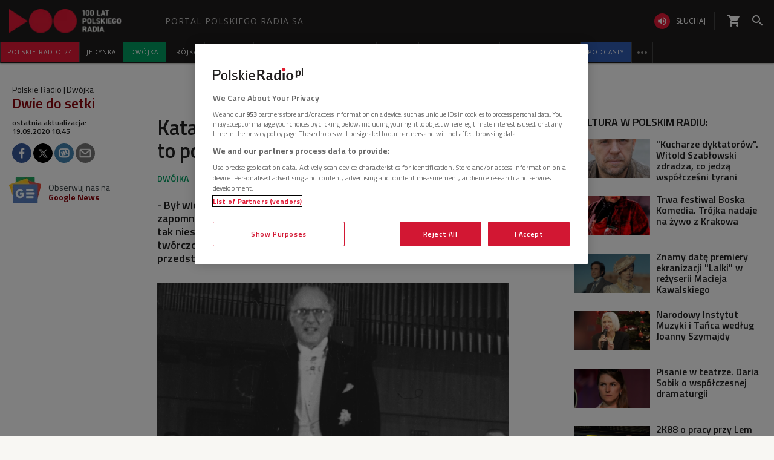

--- FILE ---
content_type: text/css
request_url: https://www.polskieradio.pl/style/responsive2/responsive.no-reload.min.css?v=1.0.8944.15777
body_size: 7511
content:
.wrap-cookie-info{padding:5px 30px 0 30px;border-bottom:1px solid #e5e5e5;position:fixed;z-index:2500;background-color:#fff;}.wrap-cookie-info p{font-size:12px;font-family:'Open Sans',Arial,sans-serif;font-weight:400;color:#3b4347;line-height:1.2;}.wrap-cookie-info p a{text-decoration:underline;}.wrap-cookie-info button{position:absolute;top:5px;right:30px;padding:3px 4px 2px 4px;}.wrap-cookie-info button:before{content:"\f00d";font-family:'Icons PR';line-height:1;}.wrap-cookie-info h5{margin:0 0 5px 0;font-family:'Hammersmith One',sans-serif;color:#3b4347;line-height:1.2;font-size:14px;}#mobile-menu,#formobile-menu{display:none;}#master-menu{position:relative;margin:0 0 30px 0;background-color:#fff;}#master-menu .logo img{display:inline-block;width:154px;height:21px;}#master-menu .no-border,#master-menu .no-border *{border:0 none!important;}#master-menu a,#master-menu a *{color:#fff;}#master-menu .menutop-positioner{position:relative;margin-top:10px;}#master-menu #menu-top{text-align:right;}#master-menu #menu-top span{display:inline-block;}#master-menu #menu-top span a{text-transform:uppercase;font-family:'Hammersmith One',sans-serif;font-weight:normal;font-size:13px;text-align:center;padding-top:7px;letter-spacing:1px;float:left;cursor:pointer;}#master-menu #menu-top span a span{display:inline-block;border-left:1px solid #9c9fa2;color:#3b4346;padding:0 14px;}#master-menu #menu-top span:first-child a span{padding:0 14px 0 0;border:0 none!important;}#master-menu #menu-top a.polsza span{font-family:Arial;font-size:12px;font-weight:600;}#master-menu #menu-top a.default:hover span{color:#e31936;}#master-menu #menu-top a.jedynka:hover span{color:#f68e1e;}#master-menu #menu-top a.dwojka:hover span{color:#009e61;}#master-menu #menu-top a.trojka:hover span{color:#d80372;}#master-menu #menu-top a.czworka:hover span{color:#000;}#master-menu #menu-top a.rytm:hover span{color:#0f4d96;}#master-menu #menu-top a.dzieci:hover span{color:#951b81;}#master-menu .active,#master-menu .active *{color:#e31936;}#master-menu .show-hidden-menu1{font-family:'Icons PR';font-size:18px;display:inline-block;position:absolute;top:6px;right:0;cursor:pointer;}#master-menu .show-hidden-menu1:before{content:"\f103";}#master-menu .show-hidden-menu1.active{color:#3b4346;}#master-menu .show-hidden-menu1.active:before{content:"\f102";}#default-menu .special{width:150px;margin-left:30px;}#default-menu input:focus{outline-color:#e31936;}#default-menu{background-color:#e31936;height:50px;top:50px;}#default-menu>.container{padding:0 30px;position:relative;}#default-menu>.container .left{float:left;}#default-menu>.container .right{float:right;}#default-menu>.container a{height:50px;color:#fff;text-transform:uppercase;font-family:'Hammersmith One',sans-serif;font-weight:normal;font-size:13px;text-align:center;padding:17px 18px 0 18px;letter-spacing:1px;float:left;cursor:pointer;border:0 none!important;}#default-menu>.container .center a:first-child{padding:17px 0 0 18px;}#default-menu>.container a.active{color:#e31936;background-color:#fff;}#default-menu>.container a.logo{padding:12px 0 0 0;}#default-menu .center{position:absolute;top:0;left:50%;margin-left:-170px;}#default-menu .play{padding-right:0;}#default-menu .play span{display:inline-block;padding-right:18px;border-right:1px solid #fff;}#default-menu .play i{font-size:36px;margin-top:-8px;float:left;margin-right:12px;}#default-menu .login i{font-size:22px;margin-top:-3px;}#default-menu .search i{font-size:22px;margin-top:-2px;}#default-menu .user i{font-size:22px;}#default-menu .allservices .default span{display:inline-block;margin-right:12px;float:left;}#default-menu .allservices i{font-size:18px;}#default-menu .allservices .fa-angle-double-up{display:none;}#default-menu .allservices.active .fa-angle-double-up{display:inline-block;}#default-menu .allservices.active .fa-angle-double-down{display:none;}#default-menu .search{padding-top:15px;}#default-menu .submenus{width:100%;position:absolute;top:0;left:0;z-index:2499;background:#fff url(//static.prsa.pl/App_Themes/UniDefault/_img/h-line-shadow.png) repeat-x 0 0;border-bottom:4px solid #e31936;}#default-menu .submenus.hidden *{display:none;}#default-menu .submenus #SubmenuAll{float:left;}#default-menu .submenus #SubmenuAll>div{padding-top:40px;padding-bottom:30px;}#default-menu .submenu{display:none;}#default-menu #SubmenuAll .col-md-3:nth-child(2){padding-right:0;}#default-menu #SubmenuAll .col-md-3:nth-child(3){padding-left:0;}#default-menu #SubmenuAll ul{display:block;float:left;width:100%;}#default-menu #SubmenuAll ul li{margin-bottom:10px;width:100%;}#default-menu #SubmenuAll ul li.title{border-bottom:1px solid #9c9fa2;font-family:'Hammersmith One',sans-serif;font-weight:normal;font-size:18px;color:#e31936;text-transform:uppercase;padding:8px 0 5px 0;margin-bottom:15px;min-height:35px;}#default-menu #SubmenuAll ul li a{font-size:15px;padding:5px 10px 7px 10px;font-weight:600;display:inline-block;color:#3b4547;}#default-menu #SubmenuAll ul li.upp a{text-transform:uppercase;}#default-menu #SubmenuAll ul li a.defred{color:#e31936;}#default-menu #SubmenuAll ul li a.default{background-color:#e31936;color:#fff;}#default-menu #SubmenuAll ul li a.jedynka{background-color:#f68e1e;color:#fff;}#default-menu #SubmenuAll ul li a.dwojka{background-color:#009e61;color:#fff;}#default-menu #SubmenuAll ul li a.trojka{background-color:#d80372;color:#fff;}#default-menu #SubmenuAll ul li a.czworka{background-color:#000;color:#fff600;}#default-menu #SubmenuAll ul li a.rytm{color:#0f4d96;}#default-menu #SubmenuAll ul li a.dzieci{color:#951b81;}#default-menu #SubmenuAll ul li a:hover{background-color:#3b4547;color:#fff;}#default-menu #SubmenuAll ul li a span{font-size:70%;color:inherit;-webkit-transition:color 0ms ease-in-out;-moz-transition:color 0ms ease-in-out;-o-transition:color 0ms ease-in-out;transition:color 0ms ease-in-out;}#default-menu #SubmenuSearch{text-align:center;}#default-menu #SubmenuSearch label{display:block;margin-bottom:5px;text-align:left;}#default-menu #SubmenuSearch>span{display:inline-block;margin:150px 0;}#default-menu #SubmenuSearch .input{display:inline-block;height:45px;width:400px;border:1px solid #ccc;border-right:0 none;color:#3b4347;text-align:left;padding:4px 0 0 20px;margin-top:0;}#default-menu #SubmenuSearch .button{display:inline-block;height:45px;width:45px;background-color:#e31936;padding-top:13px;cursor:pointer;}#default-menu #SubmenuSearch .button i{color:#fff;font-size:20px;}#default-menu #SubmenuPlay{text-align:center;padding:20px 0 15px 0;}#default-menu #SubmenuPlay ol{display:inline-block;margin:0 auto;padding:0;}#default-menu #SubmenuPlay ol li{float:left;display:inline-block;}#default-menu #SubmenuPlay ol li:last-child{margin-right:0;}#default-menu #SubmenuPlay a{display:block;padding:6px 15px 14px 10px;margin:0;height:auto;text-transform:uppercase;font-family:'Hammersmith One',sans-serif;font-weight:400;font-size:13px;letter-spacing:1px;}#default-menu #SubmenuPlay a span{display:inline-block;color:#e31936;}#default-menu #SubmenuPlay a:hover{background-color:#e31936;}#default-menu #SubmenuPlay a span:first-child{font-family:'Icons PR';font-size:32px;margin-right:10px;float:left;}#default-menu #SubmenuPlay a span:first-child:before{content:"\f01d";}#default-menu #SubmenuPlay a span:last-child{padding-top:11px;}#default-menu #SubmenuPlay .jedynka span{color:#f68e1e;}#default-menu #SubmenuPlay .jedynka:hover{background-color:#f68e1e;}#default-menu #SubmenuPlay .dwojka span{color:#009e61;}#default-menu #SubmenuPlay .dwojka:hover{background-color:#009e61;}#default-menu #SubmenuPlay .trojka span{color:#d80372;}#default-menu #SubmenuPlay .trojka:hover{background-color:#d80372;}#default-menu #SubmenuPlay .czworka span{color:#000;text-shadow:-1px -1px 0 #fff600,1px -1px 0 #fff600,-1px 1px 0 #fff600,1px 1px 0 #fff600;}#default-menu #SubmenuPlay .czworka:hover{background-color:#000;}#default-menu #SubmenuPlay .czworka:hover span{text-shadow:none;}#default-menu #SubmenuPlay .rytm span{color:#0f4d96;}#default-menu #SubmenuPlay .rytm:hover{background-color:#0f4d96;}#default-menu #SubmenuPlay .dzieci span{color:#951b81;}#default-menu #SubmenuPlay .dzieci:hover{background-color:#951b81;}#default-menu #SubmenuPlay a:hover span{color:#fff;}.cyrylica{font-family:"Arial"!important;font-size:12px!important;font-weight:600;}.no-thismenu .thismenu-positioner{display:none!important;}.thismenu{margin:24px 0 15px 0;}.thismenu .fa{color:#3b4347;}.thismenu header{min-height:63px;margin:0;width:100%;padding-bottom:15px;border:0 none!important;position:relative;z-index:1;}.thismenu header a{font-size:40px;margin-right:0;padding-right:30px;letter-spacing:1px;font-weight:700;text-transform:uppercase;}#thismenu{float:left;width:100%;padding-bottom:15px;position:relative;background:url(//static.prsa.pl/App_Themes/UniDefault/_img/h-line-shadow.png) repeat-x left bottom;}#thismenu span{display:inline-block;letter-spacing:2px;margin-bottom:5px;padding:5px 0;float:left;}#thismenu span.active{background-color:#e31936;}#thismenu span.active a:hover{color:#fff!important;cursor:default;}#thismenu span a{display:inline-block;padding-right:13px;margin-right:13px;font-family:'Hammersmith One','sans-serif';font-size:15px;text-transform:uppercase;border-right:1px solid #cacaca;margin-left:-1px;}#thismenu span:last-child a{padding-left:4px;border:0 none;}#thismenu .show-hidden-menu2{font-family:'Icons PR';color:#fff;font-size:18px;background-color:#e31936;padding:2px 5px;letter-spacing:1px;display:inline-block;line-height:1;position:absolute;top:15px;right:1px;cursor:pointer;border:0 none!important;}#thismenu .show-hidden-menu2:before{content:"\f103";}#thismenu .show-hidden-menu2.active{background-color:#e31936;}#thismenu .show-hidden-menu2.active:before{content:"\f102";}#catName{font-size:40px;letter-spacing:1px;font-weight:300;text-transform:uppercase;padding:0 30px;border-left:1px solid #cacaca;}.user-logged .user{display:none!important;}.btn-high-contrast i.fa-adjust{font-size:22px;}.play.play-popup:hover{background-color:#fff;transition:background-color .2s;}.play.play-popup:hover span,.play.play-popup:hover i{color:#e31936!important;transition:color .2s;}@media(min-width:768px){#master-menu{margin:0 0 30px 0;z-index:2400;}#master-menu #default-menu{margin-top:15px;width:100%;z-index:2500;}#master-menu #default-menu.scrolling{position:fixed;top:-15px;}#master-menu #default-menu .submenus{top:100px;}#master-menu #default-menu.scrolling .submenus{top:50px;}}@media(max-width:1280px){#default-menu .special{margin:0 15px;}#thismenu .show-hidden-menu2{top:70px;}#master-menu #menu-top{text-align:left;}}@media(max-width:991px){#default-menu .special,#default-menu .schedule{display:none;}#default-menu .center{margin-left:-110px;}#default-menu .play span{border:0 none;}#default-menu #SubmenuAll .col-md-3{padding-right:7px;padding-left:7px;}#default-menu #SubmenuAll .col-md-3:nth-child(1){padding-left:15px;}#default-menu #SubmenuAll .col-md-3:nth-child(2){padding-right:0;}#default-menu #SubmenuAll .col-md-3:nth-child(3){padding-left:0;}#default-menu #SubmenuAll .col-md-3:nth-child(4){padding-right:15px;}#master-menu .menutop-positioner{padding-right:15px;margin-left:-15px;}#catName{font-size:32px;}}@media(max-width:767px){.box.menus,.box.submenus,.submenu.box{margin-left:0!important;margin-right:0!important;}#master-menu>.container{display:none!important;}#master-menu{height:100px;}#default-menu .center{margin:0;padding:0;position:absolute;top:50px;left:0;width:100%;height:60px;background:#fff url(//static.prsa.pl/App_Themes/UniDefault/_img/h-line-shadow.png) repeat-x left bottom;}#default-menu .center *{color:#e31936;}#default-menu .play{position:absolute;left:50%;top:0;margin-left:-68px;}#default-menu #SubmenuPlay{text-align:left;}#default-menu #mobile-menu{display:inline-block;width:55px;height:50px;background-color:#3b4346;text-align:center;}#default-menu .active #mobile-menu{background-color:#fff;}#default-menu #mobile-menu i{color:#fff;font-size:24px!important;margin:13px 0;}#default-menu .container .left{position:absolute;top:0;right:50%;margin-right:-82px;}#default-menu .container .right{float:left;}#default-menu .right .allservices span{display:none;}#default-menu .right .search{display:none;}#default-menu .right a{padding:0;}#default-menu .right a i{font-size:24px;padding-top:13px;}.submenu#submenuall{background-color:#fff;left:0;position:absolute;}#default-menu .container{padding:0;}#default-menu .submenus{top:50px;background:none;border:0 none;background-color:transparent;padding:0;}#default-menu .submenu>div:last-child{padding-bottom:30px;}#default-menu .submenus #SubmenuAll>div{padding-top:0;padding-bottom:0;}#default-menu #SubmenuAll ul li a{padding:10px 0;}#default-menu #SubmenuAll ul li a.default,#default-menu #SubmenuAll ul li a.jedynka,#default-menu #SubmenuAll ul li a.dwojka,#default-menu #SubmenuAll ul li a.trojka,#default-menu #SubmenuAll ul li a.czworka{padding:10px;}#default-menu #SubmenuAll ul li a:hover{background-color:transparent;color:#3b4547;}#default-menu #SubmenuAll .col-md-3{padding-right:15px!important;padding-left:15px!important;}#default-menu #SubmenuAll .col-md-3:nth-child(3) li.title{display:none;}#SubmenuPlay,#SubmenuAll{padding:0;text-align:left;position:absolute;top:60px;left:0;width:100%;background-color:#fff;border-bottom:2px solid #e31936;}#SubmenuAll{top:10px;}#SubmenuPlay ol{width:100%;background-color:#fff;}#SubmenuPlay ol li{display:block;width:100%;}#SubmenuPlay ol li a{width:100%;}.thismenu header a{padding-right:10px;font-size:32px;}.thismenu .fa{font-size:36px;}.thismenu .fa:last-child{display:none;}.thismenu .mobile-menu.active .fa:first-child{display:none;}.thismenu .mobile-menu.active .fa:last-child{display:inline-block;}#thismenu{padding-right:0;position:relative;}#thismenu.off{display:none;}#thismenu span{display:block;width:100%;margin:0;padding:0;border-top:1px solid #cacaca;background-color:transparent!important;}#thismenu span.active{background-color:transparent;}#thismenu span a{font-size:18px;padding:10px 0;border:0 none;}#thismenu span.active a,#thismenu span.active a:hover{color:#e31936!important;border-right:0 none;}#catName{font-size:26px;display:block;border:0 none;padding:0;}#default-menu .right a.user{position:absolute;right:0;padding:0 15px;}.btn-high-contrast{padding:0 15px!important;}}#editContent{display:inline-block;position:fixed;top:9px;right:5px;z-index:10000;padding-left:5px;border-left:1px solid #9c9fa2;}#editContent a{display:block;color:#9c9fa2;text-align:right;font-size:12px;margin-bottom:2px;}#editContent a:hover{text-decoration:underline;}.pr-row{margin-left:-15px;margin-right:-15px;}.clearfix:before,.clearfix:after,.pr-container:before,.pr-container:after,.pr-container-fluid:before,.pr-container-fluid:after,.pr-row:before,.pr-row:after{content:" ";display:table;}.pr-container{max-width:1298px;margin:0 auto;}.pr-col-ld-1{width:8.33333333%;float:left;position:relative;min-height:1px;padding-left:15px;padding-right:15px;box-sizing:border-box;}.pr-col-ld-2{width:16.66666667%;float:left;position:relative;min-height:1px;padding-left:15px;padding-right:15px;box-sizing:border-box;}.pr-col-ld-3{width:25%;float:left;position:relative;min-height:1px;padding-left:15px;padding-right:15px;box-sizing:border-box;}.pr-col-ld-4{width:33.33333333%;float:left;position:relative;min-height:1px;padding-left:15px;padding-right:15px;box-sizing:border-box;}.pr-col-ld-5{width:41.66666667%;float:left;position:relative;min-height:1px;padding-left:15px;padding-right:15px;box-sizing:border-box;}.pr-col-ld-6{width:50%;float:left;position:relative;min-height:1px;padding-left:15px;padding-right:15px;box-sizing:border-box;}.pr-col-ld-7{width:58.33333333%;float:left;position:relative;min-height:1px;padding-left:15px;padding-right:15px;box-sizing:border-box;}.pr-col-ld-8{width:66.66666667%;float:left;position:relative;min-height:1px;padding-left:15px;padding-right:15px;box-sizing:border-box;}.pr-col-ld-9{width:75%;float:left;position:relative;min-height:1px;padding-left:15px;padding-right:15px;box-sizing:border-box;}.pr-col-ld-10{width:83.33333333%;float:left;position:relative;min-height:1px;padding-left:15px;padding-right:15px;box-sizing:border-box;}.pr-col-ld-11{width:91.66666667%;float:left;position:relative;min-height:1px;padding-left:15px;padding-right:15px;box-sizing:border-box;}.pr-col-ld-12{width:100%;float:left;position:relative;min-height:1px;padding-left:15px;padding-right:15px;box-sizing:border-box;}.pr-hidden-ld{display:none;}@media(max-width:1199px){.pr-col-md-1{width:8.33333333%;float:left;position:relative;min-height:1px;padding-left:15px;padding-right:15px;box-sizing:border-box;}.pr-col-md-2{width:16.66666667%;float:left;position:relative;min-height:1px;padding-left:15px;padding-right:15px;box-sizing:border-box;}.pr-col-md-3{width:25%;float:left;position:relative;min-height:1px;padding-left:15px;padding-right:15px;box-sizing:border-box;}.pr-col-md-4{width:33.33333333%;float:left;position:relative;min-height:1px;padding-left:15px;padding-right:15px;box-sizing:border-box;}.pr-col-md-5{width:41.66666667%;float:left;position:relative;min-height:1px;padding-left:15px;padding-right:15px;box-sizing:border-box;}.pr-col-md-6{width:50%;float:left;position:relative;min-height:1px;padding-left:15px;padding-right:15px;box-sizing:border-box;}.pr-col-md-7{width:58.33333333%;float:left;position:relative;min-height:1px;padding-left:15px;padding-right:15px;box-sizing:border-box;}.pr-col-md-8{width:66.66666667%;float:left;position:relative;min-height:1px;padding-left:15px;padding-right:15px;box-sizing:border-box;}.pr-col-md-9{width:75%;float:left;position:relative;min-height:1px;padding-left:15px;padding-right:15px;box-sizing:border-box;}.pr-col-md-10{width:83.33333333%;float:left;position:relative;min-height:1px;padding-left:15px;padding-right:15px;box-sizing:border-box;}.pr-col-md-11{width:91.66666667%;float:left;position:relative;min-height:1px;padding-left:15px;padding-right:15px;box-sizing:border-box;}.pr-col-md-12{width:100%;float:left;position:relative;min-height:1px;padding-left:15px;padding-right:15px;box-sizing:border-box;}.pr-hidden-md{display:none;}}@media(max-width:991px){.pr-col-sd-1{width:8.33333333%;float:left;position:relative;min-height:1px;padding-left:15px;padding-right:15px;box-sizing:border-box;}.pr-col-sd-2{width:16.66666667%;float:left;position:relative;min-height:1px;padding-left:15px;padding-right:15px;box-sizing:border-box;}.pr-col-sd-3{width:25%;float:left;position:relative;min-height:1px;padding-left:15px;padding-right:15px;box-sizing:border-box;}.pr-col-sd-4{width:33.33333333%;float:left;position:relative;min-height:1px;padding-left:15px;padding-right:15px;box-sizing:border-box;}.pr-col-sd-5{width:41.66666667%;float:left;position:relative;min-height:1px;padding-left:15px;padding-right:15px;box-sizing:border-box;}.pr-col-sd-6{width:50%;float:left;position:relative;min-height:1px;padding-left:15px;padding-right:15px;box-sizing:border-box;}.pr-col-sd-7{width:58.33333333%;float:left;position:relative;min-height:1px;padding-left:15px;padding-right:15px;box-sizing:border-box;}.pr-col-sd-8{width:66.66666667%;float:left;position:relative;min-height:1px;padding-left:15px;padding-right:15px;box-sizing:border-box;}.pr-col-sd-9{width:75%;float:left;position:relative;min-height:1px;padding-left:15px;padding-right:15px;box-sizing:border-box;}.pr-col-sd-10{width:83.33333333%;float:left;position:relative;min-height:1px;padding-left:15px;padding-right:15px;box-sizing:border-box;}.pr-col-sd-11{width:91.66666667%;float:left;position:relative;min-height:1px;padding-left:15px;padding-right:15px;box-sizing:border-box;}.pr-col-sd-12{width:100%;float:left;position:relative;min-height:1px;padding-left:15px;padding-right:15px;box-sizing:border-box;}.pr-hidden-sd{display:none;}}@media(max-width:767px){.pr-col-xsd-1{width:8.33333333%;float:left;position:relative;min-height:1px;padding-left:15px;padding-right:15px;box-sizing:border-box;}.pr-col-xsd-2{width:16.66666667%;float:left;position:relative;min-height:1px;padding-left:15px;padding-right:15px;box-sizing:border-box;}.pr-col-xsd-3{width:25%;float:left;position:relative;min-height:1px;padding-left:15px;padding-right:15px;box-sizing:border-box;}.pr-col-xsd-4{width:33.33333333%;float:left;position:relative;min-height:1px;padding-left:15px;padding-right:15px;box-sizing:border-box;}.pr-col-xsd-5{width:41.66666667%;float:left;position:relative;min-height:1px;padding-left:15px;padding-right:15px;box-sizing:border-box;}.pr-col-xsd-6{width:50%;float:left;position:relative;min-height:1px;padding-left:15px;padding-right:15px;box-sizing:border-box;}.pr-col-xsd-7{width:58.33333333%;float:left;position:relative;min-height:1px;padding-left:15px;padding-right:15px;box-sizing:border-box;}.pr-col-xsd-8{width:66.66666667%;float:left;position:relative;min-height:1px;padding-left:15px;padding-right:15px;box-sizing:border-box;}.pr-col-xsd-9{width:75%;float:left;position:relative;min-height:1px;padding-left:15px;padding-right:15px;box-sizing:border-box;}.pr-col-xsd-10{width:83.33333333%;float:left;position:relative;min-height:1px;padding-left:15px;padding-right:15px;box-sizing:border-box;}.pr-col-xsd-11{width:91.66666667%;float:left;position:relative;min-height:1px;padding-left:15px;padding-right:15px;box-sizing:border-box;}.pr-col-xsd-12{width:100%;float:left;position:relative;min-height:1px;padding-left:15px;padding-right:15px;box-sizing:border-box;}.pr-hidden-xsd{display:none;}}body{-webkit-backface-visibility:hidden;}.clearfix{clear:both;}.drawer-close{position:fixed;top:0;left:0;width:100%;height:100%;z-index:1100;}.searchBarDrawer .drawer-close{z-index:900;}.prMobileMenuPaneDrawer .drawer-close{z-index:1200;}#prMenu{background:#1f1c1c;color:#fff;position:fixed;top:0;width:100%;font-size:14px;font-family:'Titillium Web',sans-serif;border:0 none;line-height:1;margin:0;-moz-box-shadow:0 2px 2px rgba(0,0,0,0.20);-webkit-box-shadow:0 2px 2px rgba(0,0,0,0.20);box-shadow:0 2px 2px rgba(0,0,0,0.20);z-index:1002;}#prMenu .box{clear:none;margin:0;}#prMenu a{float:none;display:block;cursor:pointer;color:#fff;transition:none;}#prMenu a,#prMenu a *,#prMenu a:hover,#prMenu a:hover *,#prMenu a i,#prMenu a span,#prMenu a .title{color:#fff;transition:none;transform:none;}#prMenu .title{font-family:inherit;}#prMenu .menu-header{position:relative;z-index:1000;border-bottom:1px solid #444;}#prMenu+.yellow-tape+form,#prMenu+script+.yellow-tape+form,#prMenu+.yellow-tape+script+form{padding-top:105px;}#prMenu+#HotTopic+form,#prMenu+script+#HotTopic+form,#prMenu+#HotTopic+script+form{padding-top:145px;}#prMenu .menu-header .logo-wrapper{display:-webkit-flex;display:flex;-webkit-align-items:center;align-items:center;padding:0 15px;width:100%;}#prMenu .menu-header .logo{display:table-cell;width:195px;height:30px;vertical-align:middle;text-align:center;background-size:contain;}#prMenu .menu-header .title{display:table-cell;text-transform:uppercase;vertical-align:middle;line-height:18px;color:#bfbfbf;font-family:'Open Sans',sans-serif;margin-left:30px;font-weight:400;letter-spacing:1px;}#prMenu .menu-header .actions-wrapper{display:-webkit-flex;display:flex;-webkit-align-items:center;align-items:center;-webkit-flex:1;flex:1;-webkit-justify-content:flex-end;justify-content:flex-end;}#prMenu .menu-header .actions-wrapper .listen{display:-webkit-flex;display:flex;-webkit-align-items:center;align-items:center;padding:19px 15px;border-left:1px solid #444;border-right:1px solid #444;}#prMenu .menu-header .actions-wrapper .listen i{background-color:#e31936;transition:all .3s;border-radius:100%;padding:4px;}#prMenu .menu-header .actions-wrapper .listen:hover i{background-color:#ce0018;}#prMenu .menu-header .actions-wrapper .listen span{font-family:'Open Sans',sans-serif;font-weight:400;font-size:12px;padding-left:10px;text-transform:uppercase;}#prMenu .menu-header .actions-wrapper .item-name{margin-left:15px;cursor:pointer;}#prMenu .menu-main .pr-container{border-left:1px solid #444;border-right:1px solid #444;height:34px;clear:both;}#prMenu .menu-main{height:34px;z-index:1100;position:relative;}#prMenu .menu-main ul{width:100%;}#prMenu .menu-main ul .item-select{float:left;position:relative;clear:none;}#prMenu .menu-main ul .item-select.pull-right{float:right;}#prMenu .menu-main ul .item-select.pull-right .item-name{border-right:0 none;border-left:1px solid #444;display:block;}#prMenu .menu-main ul .item-select .item-name{text-transform:uppercase;cursor:pointer;padding:11px 11px;border-right:1px solid #444;font-family:'Open Sans',sans-serif;font-weight:400;font-size:12px;transition:.3s all;letter-spacing:1px;}#prMenu .menu-main ul .item-select.pull-right .item-name{padding:8px;}#prMenu .menu-main ul .item-select:hover .item-name{background-color:#3a3a3a!important;}#prMenu .menu-main ul .item-name:before{content:'';height:1px;position:absolute;top:-1px;left:0;width:100%;}#prMenu .menu-main ul #prJedynka .item-name:before{background-color:#f68e1e;}#prMenu .menu-main ul #prDwojka .item-name:before{background-color:#009e61;}#prMenu .menu-main ul #prTrojka .item-name:before{background-color:#d80372;}#prMenu .menu-main ul #prCzworka .item-name:before{background-color:#fff402;}#prMenu .menu-main ul #prChopin .item-name:before{background-color:#bcbcbc;}#prMenu .menu-main ul #prPR24 .item-name:before{background-color:#e31936;}#prMenu .menu-main ul #prRadioPoland .item-name:before{background-color:#e31936;}#prMenu .menu-main ul #prRadioDzieciom .item-name:before{background-color:#00A6E8;}#prMenu .menu-main ul #prCzworka .item-name{color:#fff;}#prMenu .menu-main ul #prPR24 .item-name.visible-if-sticky{display:none;}#prMenu .menu-main ul #prJedynka:hover .item-name{color:#f68e1e;}#prMenu .menu-main ul #prJedynka:hover .item-name{color:#f68e1e;}#prMenu .menu-main ul #prDwojka:hover .item-name{color:#009e61;}#prMenu .menu-main ul #prTrojka:hover .item-name{color:#d80372;}#prMenu .menu-main ul #prCzworka:hover .item-name{color:#fff402;}#prMenu .menu-main ul #prWiadomosci.active .item-name{background-color:#bb1919;border-color:#bb1919;}#prMenu .menu-main ul #prWiadomosci.active .item-name:before{background-color:#bb1919;}#prMenu .menu-main ul #prWiadomosci.active:hover .item-name:before{background-color:#444!important;}#prMenu .menu-main ul #prJedynka.active .item-name{background-color:#f68e1e;border-color:#f68e1e;}#prMenu .menu-main ul #prDwojka.active .item-name{background-color:#009e61;border-color:#009e61;}#prMenu .menu-main ul #prTrojka.active .item-name{background-color:#d80372;border-color:#d80372;}#prMenu .menu-main ul #prCzworka.active .item-name{background-color:#fff402;border-color:#fff402;color:#1f1c1c;}#prMenu .menu-main ul #prChopin.active .item-name{background-color:#876211;border-color:#876211;}#prMenu .menu-main ul #prCzworka.active:hover .item-name{color:#fff;}#prMenu .menu-main ul #prPR24.active .item-name{background-color:#e31936;}#prMenu .menu-main ul .item-select.active:hover .item-name{border-color:#444!important;}#prMenu .menu-main ul .item-select .program-menu{position:absolute;top:100%;left:0;background-color:#3a3a3a;padding-top:30px;width:680px;visibility:hidden;opacity:0;color:#eaeaea;transition:opacity .3s;-moz-box-shadow:0 2px 2px rgba(0,0,0,0.20);-webkit-box-shadow:0 2px 2px rgba(0,0,0,0.20);box-shadow:0 2px 2px rgba(0,0,0,0.20);}#prMenu .menu-main ul #prWiadomosci .program-menu{padding:30px 0;-moz-box-shadow:0 2px 2px rgba(0,0,0,0.20);-webkit-box-shadow:0 2px 2px rgba(0,0,0,0.20);box-shadow:0 2px 2px rgba(0,0,0,0.20);}#prMenu .menu-main ul .item-select .program-menu li a{padding:10px 15px;text-transform:uppercase;font-family:'Open Sans',sans-serif;font-size:12px;font-weight:400;transition:font-weight .3s;white-space:nowrap;letter-spacing:1px;}#prMenu .menu-main ul .item-select .program-menu li a:hover{font-weight:600;}#prMenu .menu-main ul .item-select .listen{background-color:#e31936;color:#fff;text-transform:uppercase;display:table;font-weight:400;padding:5px 14px 5px 10px;transition:background-color .3s;}#prMenu .menu-main ul .item-select .listen:hover{background-color:#ce0018;transition:background-color .3s;}.jedynka #prMenu .menu-main ul .item-select .listen{background-color:#f68e1e;}.jedynka #prMenu .menu-main ul .item-select .listen:hover{background-color:#e17a01;transition:background-color .3s;}.dwojka #prMenu .menu-main ul .item-select .listen{background-color:#009e61;}.dwojka #prMenu .menu-main ul .item-select .listen:hover{background-color:#007548;transition:background-color .3s;}.trojka #prMenu .menu-main ul .item-select .listen{background-color:#d80372;}.trojka #prMenu .menu-main ul .item-select .listen:hover{background-color:#ca006c;transition:background-color .3s;}.czworka #prMenu .menu-main ul .item-select .listen{background-color:#fff402;}.czworka #prMenu .menu-main ul .item-select .listen:hover{background-color:#b4b897;transition:background-color .3s;}.czworka #prMenu .menu-main ul .item-select .listen i,.czworka #prMenu .menu-main ul .item-select .listen span{color:#1f1c1c;}.dzieci #prMenu .menu-main ul .item-select .listen{background-color:#951b81;}.dzieci #prMenu .menu-main ul .item-select .listen:hover{background-color:#710261;transition:background-color .3s;}#prMenu .menu-main ul .item-select.hidden-if-sticky .listen{display:table;}#prMenu .menu-main ul .item-select.visible-if-sticky .listen{display:none;}#prMenu .menu-main ul .item-select .listen i{display:table-cell;color:#fff;font-size:32px;}#prMenu .menu-main ul .item-select .listen span{display:table-cell;vertical-align:middle;padding-left:5px;font-size:12px;font-family:'Open Sans',sans-serif;letter-spacing:1px;font-weight:600;}#prMenu .menu-main .program-menu .schedule-schedule{position:relative;}#prMenu .menu-main .program-menu .schedule-schedule.loading:before{content:'';position:absolute;width:100%;height:102%;background-color:#3a3a3a;opacity:.8;}#prMenu .menu-main .program-menu .schedule-schedule .loading-icon{color:#e31936;font-size:50px;position:absolute;top:50%;left:50%;margin:-35px 0 0 -35px;display:none;}#prMenu .menu-main .program-menu .schedule-schedule.loading .loading-icon{display:block;}#prMenu .menu-main .program-menu .live-audition{cursor:pointer;}#prMenu .menu-main .program-menu .live-audition .current{display:table;width:100%;margin-bottom:7px;}#prMenu .menu-main .program-menu .live-audition .current .live{display:table-cell;vertical-align:middle;text-transform:uppercase;background-color:#e31936;padding:0 6px;line-height:20px;font-weight:600;font-size:13px;white-space:nowrap;color:#fff;letter-spacing:1px;}#prMenu .menu-main .program-menu .live-audition .current .time{display:table-cell;vertical-align:middle;width:100%;font-size:12px;color:#9fa2a3;padding:0 10px;}#prMenu .menu-main .program-menu .live-audition .progress-bar{height:4px;background-color:#9c9fa0;margin-bottom:14px;}#prMenu .menu-main .program-menu .live-audition .progress-bar .time-elapsed{background-color:#e31936;height:100%;width:40%;}#prMenu .menu-main .program-menu .live-audition .img{width:140px;height:72px;margin-bottom:12px;overflow:hidden;background-color:#fff;}#prMenu .menu-main .program-menu .live-audition .img span{display:block;height:100%;transition:all .3s ease-in-out;}#prMenu .menu-main .program-menu .live-audition .img:hover span{transform:scale(1.1);}#prMenu .menu-main .program-menu .live-audition .title{font-size:22px;line-height:24px;display:block;transition:color .3s;}#prMenu .menu-main .program-menu .live-audition .date{font-size:15px;line-height:24px;display:block;transition:color .3s;}#prMenu .menu-main .program-menu .live-audition .presenter{padding-bottom:15px;margin-bottom:5px;font-size:12px;line-height:20px;color:#9fa2a3;display:block;transition:color .3s;}#prMenu .menu-main .program-menu .live-audition a:hover .title,#prMenu .menu-main .program-menu .live-audition a:hover .date,#prMenu .menu-main .program-menu .live-audition a:hover .presenter{color:#999;}#prMenu .menu-main .program-menu .auditions-shedule .upcoming{display:block;}#prMenu .menu-main .program-menu .auditions-shedule .upcoming .time{margin-bottom:5px;font-size:12px;color:#9fa2a3;transition:color .3s;}#prMenu .menu-main .program-menu .auditions-shedule .upcoming .title{font-size:18px;margin-bottom:18px;color:#fff;transition:color .3s;}#prMenu .menu-main .program-menu .side-news .news{margin-bottom:30px;}#prMenu .menu-main .program-menu .side-news .news .title{font-size:14px;padding-right:40px;line-height:18px;transition:color .3s;}#prMenu .menu-main .program-menu .side-news .news .img{width:140px;height:72px;margin-bottom:12px;display:block;overflow:hidden;}#prMenu .menu-main .program-menu .side-news .news .img span{display:block;height:100%;transition:all .3s ease-in-out;}#prMenu .menu-main .program-menu .side-news .news .img:hover span{transform:scale(1.1);}#prMenu .menu-main .program-menu .side-news .news .date{margin-bottom:3px;font-size:12px;transition:color .3s;}#prMenu .menu-main .program-menu .side-news .news a:hover .title,#prMenu .menu-main .program-menu .side-news .news :hover .date{color:#999;}#prMenu .menu-main .program-menu .side-news .box-title{font-weight:400;padding:4px 0 10px 0;text-transform:uppercase;font-size:13px;font-family:'Titillium Web',sans-serif;letter-spacing:initial;}#prMenu #prJedynka .program-menu .side-news .box-title{color:#f68e1e;}#prMenu #prDwojka .program-menu .side-news .box-title{color:#009e61;}#prMenu #prTrojka .program-menu .side-news .box-title{color:#d80372;}#prMenu #prCzworka .program-menu .side-news .box-title{color:#fff402;}#prMenu #prPR24 .program-menu .side-news .box-title{color:#e31936;}#prMenu #prJedynka .program-menu .side-news .box-title{display:table;width:100%;}#prMenu .menu-main .program-menu .program-bar{display:table;width:100%;margin-top:15px;}#prMenu #prJedynka .program-menu .program-bar{background-color:#f68e1e;}#prMenu #prDwojka .program-menu .program-bar{background-color:#009e61;}#prMenu #prTrojka .program-menu .program-bar{background-color:#d80372;}#prMenu #prCzworka .program-menu .program-bar{background-color:#fff402;}#prMenu #prPR24 .program-menu .program-bar{background-color:#e31936;}#prMenu .menu-main .program-menu .program-bar .logo{width:120px;height:60px;display:table-cell;vertical-align:middle;color:#fff;margin:0 0 0 10px;}#prMenu .menu-main .program-menu .program-bar .program-tag{display:table-cell;vertical-align:middle;padding-left:30px;width:100%;font-size:14px;text-transform:uppercase;font-weight:400;letter-spacing:1px;color:#fff;font-family:'Open Sans',sans-serif;}#prMenu .menu-main #prCzworka .program-bar .program-tag{color:#1f1c1c;}#prMenu #prWiadomosci:hover #newsMenu,#prMenu #prWiadomosci.visible-menu #newsMenu{visibility:visible;opacity:1;}#prMenu #prJedynka:hover #jedynkaMenu,#prMenu #prJedynka.visible-menu #jedynkaMenu{visibility:visible;opacity:1;}#prMenu #prDwojka:hover #dwojkaMenu,#prMenu #prDwojka.visible-menu #dwojkaMenu{visibility:visible;opacity:1;}#prMenu #prTrojka:hover #trojkaMenu,#prMenu #prTrojka.visible-menu #trojkaMenu{visibility:visible;opacity:1;}#prMenu #prCzworka:hover #czworkaMenu,#prMenu #prCzworka.visible-menu #czworkaMenu{visibility:visible;opacity:1;}#prMenu #prPR24:hover #PR24Menu,#prMenu #prPR24.visible-menu #PR24Menu{visibility:visible;opacity:1;}#prMenu #newsMenu{width:200px;}#prMenu #moreMedia{float:left;position:relative;cursor:pointer;transition:.3s all;border-left:1px solid #444;}#prMenu #moreMedia.active{background-color:#3a3a3a;}#prMenu #moreMedia i{padding:5px;transition:.3s all;}#prMenu #moreMediaMenu{position:absolute;top:105px;width:100%;background-color:#3a3a3a;z-index:1100;color:#eaeaea;visibility:hidden;opacity:0;transition:opacity .3s;-moz-box-shadow:0 2px 2px rgba(0,0,0,0.20);-webkit-box-shadow:0 2px 2px rgba(0,0,0,0.20);box-shadow:0 2px 2px rgba(0,0,0,0.20);}#prMenu #moreMediaMenu .center-content{text-align:center;}#prMenu #moreMediaMenu .column-content{display:inline-block;text-align:left;}#prMenu #moreMediaMenu.active,#prMenu #moreMediaMenu.visible-menu{visibility:visible;opacity:1;}#prMenu #moreMediaMenu .pr-container{padding-top:20px;overflow:hidden;}#prMenu #moreMediaMenu .external-title{padding:9px 15px;font-family:'Open sans',sans-serif;text-transform:uppercase;}#prMenu #moreMediaMenu ul li{text-transform:uppercase;font-size:12px;line-height:18px;font-weight:400;}#prMenu #moreMediaMenu ul li a{padding:9px 15px;display:table;width:100%;font-family:'Open Sans',sans-serif;transition:text-shadow .3s;letter-spacing:1px;}#prMenu #moreMediaMenu ul li a:hover{text-shadow:0 0 1px #fff;}#prMenu #moreMediaMenu ul li a i{display:table-cell;vertical-align:middle;width:24px;height:24px;}#prMenu #moreMediaMenu ul li a span{display:table-cell;vertical-align:middle;padding-left:10px;white-space:nowrap;}#prMenu #moreMediaMenu hr{margin:12px 0 12px 15px;border:0 none;height:1px;background-color:#757575;}#prMenu #moreMediaMenu .tile-wrapper{padding:7px 15px;margin:0;}#prMenu #moreMediaMenu .tile{display:inline-block;width:136px;margin-bottom:20px;vertical-align:top;}#prMenu #moreMediaMenu .tile:first-child{margin-right:35px;}#prMenu #moreMediaMenu .tile .img{height:44px;width:100%;display:block;margin-bottom:10px;transition:background .3s;}#prMenu #moreMediaMenu .tile .img span{width:100%;height:100%;}#prMenu #moreMediaMenu .tile .title{text-transform:uppercase;line-height:18px;font-size:12px;font-weight:400;transition:color .3s;}#prMenu #moreMediaMenu .tile.rythm-bg:hover .img{background:url(/style/responsive2/_img/radio_rytm_gray_logo.png) center center no-repeat!important;background-size:cover!important;}#prMenu #moreMediaMenu .tile.kids-bg:hover .img{background:url(/style/responsive2/_img/radio_dzieciom_gray_logo.png) center center no-repeat!important;background-size:cover!important;}#prMenu #moreMediaMenu .tile:hover .title{color:#999;}#prMenu #moreMediaMenu .recommend{font-size:14px;text-transform:uppercase;margin:0 0 5px 15px;padding-top:9px;}#prMenu #moreMediaMenu .recommended-box{padding:6px 15px;background-color:transparent;margin:0 0 30px 0;}#prMenu #moreMediaMenu .recommended-box li{border-bottom:1px solid #757575;}#prMenu #moreMediaMenu .recommended-box li:last-child{border-bottom:0 none;}#prMenu #moreMediaMenu .recommended-box li a{padding:9px 0;display:table;width:100%;}#prMenu #moreMediaMenu .recommended-box li a .img-wrapper{width:106px;height:60px;display:table-cell;vertical-align:top;overflow:hidden;padding:0;}#prMenu #moreMediaMenu .recommended-box li a .img-wrapper .img{display:block;height:100%;transition:all .3s ease-in-out;padding:0;}#prMenu #moreMediaMenu .recommended-box li a .img-wrapper:hover .img{transform:scale(1.1);}#prMenu #moreMediaMenu .recommended-box li a .title{display:table-cell;vertical-align:top;padding:0 10px;white-space:initial;transition:color .3s;text-transform:initial;letter-spacing:initial;}#prMenu #moreMediaMenu .recommended-box li a .title:hover{color:#999;text-shadow:initial;}#prMobileMenu{color:#fff;background-color:#1f1c1c;display:none;z-index:1000;}#prMobileMenu .mobile-menu-wrapper{display:table;height:42px;width:100%;padding:0 10px;box-sizing:border-box;}#prMobileMenu #btnMobileNav{display:table-cell;padding:0 5px;vertical-align:middle;cursor:pointer;}#prMobileMenu .logo-wrapper{display:table-cell;width:100%;vertical-align:middle;padding:0 15px 0 15px;}#prMobileMenu .logo-wrapper .logo{display:block;height:42px;width:120px;}#prMobileMenu .shop{display:table-cell;width:24px;padding:0 5px;vertical-align:middle;}#prMobileMenu .search{display:table-cell;width:24px;padding:0 5px;vertical-align:middle;}#prMobileMenu .login{display:table-cell;width:24px;padding:0 5px;vertical-align:middle;}#prMobileMenu .mobile-bottom-menu{height:42px;background-color:#e31936;transition:background-color .3s;display:table;width:100%;}#prMobileMenu .mobile-bottom-menu .logo-wrapper{display:table-cell;width:100%;padding:0;}.ArticleMasterModern #prMobileMenu .mobile-bottom-menu .logo-wrapper,.HPtemp #prMobileMenu .mobile-bottom-menu .logo-wrapper{display:none;}#prMobileMenu .mobile-bottom-menu .logo-wrapper .logo{width:100px;margin-left:10px;}#prMobileMenu .mobile-bottom-menu .listen{display:table-cell;position:relative;vertical-align:middle;text-align:center;padding:0 8px 0 43px;}.ArticleMasterModern #prMobileMenu .mobile-bottom-menu .listen,.HPtemp #prMobileMenu .mobile-bottom-menu .listen{padding:0;}#prMobileMenu .mobile-bottom-menu .program-menu-btn{display:table-cell;position:relative;vertical-align:middle;background-color:#c30810;cursor:pointer;transition:background .3s;}#prMobileMenu .mobile-bottom-menu .program-menu-btn:hover{background-color:#8e0107;}.ArticleMasterModern #prMobileMenu .mobile-bottom-menu .program-menu-btn,.HPtemp #prMobileMenu .mobile-bottom-menu .program-menu-btn{display:none;}#prMobileMenu .mobile-bottom-menu .program-menu-btn i{position:absolute;left:0;top:10px;}#prMobileMenu .mobile-bottom-menu .program-menu-btn span{text-transform:uppercase;padding:0 8px 0 24px;font-size:13px;font-weight:600;}#prMobileMenu .mobile-bottom-menu .listen:hover{background-color:#ce0018;transition:background-color .3s;}.jedynka #prMobileMenu .mobile-bottom-menu{background-color:#f68e1e;}.jedynka #prMobileMenu .mobile-bottom-menu .program-menu-btn{background-color:#e76e02;}.jedynka #prMobileMenu .mobile-bottom-menu .program-menu-btn:hover{background-color:#d0571b;}.jedynka #prMobileMenu .mobile-bottom-menu .listen{background-color:#f68e1e;}.jedynka #prMobileMenu .mobile-bottom-menu .listen:hover{background-color:#e17a01;transition:background-color .3s;}.dwojka #prMobileMenu .mobile-bottom-menu{background-color:#009e61;}.dwojka #prMobileMenu .mobile-bottom-menu .listen{background-color:#009e61;}.dwojka #prMobileMenu .mobile-bottom-menu .listen:hover{background-color:#007548;transition:background-color .3s;}.dwojka #prMobileMenu .mobile-bottom-menu .program-menu-btn{background-color:#026f44;}.dwojka #prMobileMenu .mobile-bottom-menu .program-menu-btn:hover{background-color:#024f31;}.trojka #prMobileMenu .mobile-bottom-menu{background-color:#d80372;}.trojka #prMobileMenu .mobile-bottom-menu .program-menu-btn{background-color:#93064f;}.trojka #prMobileMenu .mobile-bottom-menu .program-menu-btn:hover{background-color:#690238;}.trojka #prMobileMenu .mobile-bottom-menu .listen:hover{background-color:#ca006c;transition:background-color .3s;}.czworka #prMobileMenu .mobile-bottom-menu{background-color:#fff402;}.czworka #prMobileMenu .mobile-bottom-menu .program-menu-btn{background-color:#212122;color:#fff;transition:all .3s;}.czworka #prMobileMenu .mobile-bottom-menu .program-menu-btn:hover{background-color:#cdc981;color:#222;}.czworka #prMobileMenu .mobile-bottom-menu .listen{background-color:#fff402;}.czworka #prMobileMenu .mobile-bottom-menu .listen:hover{background-color:#b4b897;transition:background-color .3s;}.czworka #prMobileMenu .mobile-bottom-menu .listen i,.czworka #prMobileMenu .mobile-bottom-menu .listen span{color:#222;}.dzieci #prMobileMenu .mobile-bottom-menu .listen:hover{background-color:#710261;transition:background-color .3s;}#prMobileMenu .mobile-bottom-menu .listen i{position:absolute;font-size:30px;top:7px;left:8px;margin-left:0;}.ArticleMasterModern #prMobileMenu .mobile-bottom-menu .listen i,.HPtemp #prMobileMenu .mobile-bottom-menu .listen i{left:50%;margin-left:-50px;}#prMobileMenu .mobile-bottom-menu .listen span{text-transform:uppercase;font-weight:600;font-size:13px;}.ArticleMasterModern .mobile-bottom-menu .listen span,.HPtemp #prMobileMenu .mobile-bottom-menu .listen span{padding-left:17px;}#prMobileMenuPane{position:fixed;width:250px;height:100%;left:0;background-color:#1f1c1c;z-index:2000;font-family:'Open Sans',sans-serif;display:none;left:-250px;transition:left .3s;letter-spacing:1px;overflow:hidden;}#prMobileMenuPane.box,#prMobileMenuPane .box{clear:none;margin:0;}.prMobileMenuPaneDrawer #prMobileMenuPane{left:0;}#prMobileMenuPane .mobile-pane-wrapper{padding:8px 15px 30px 15px;color:#eaeaea;position:absolute;}#prMobileMenuPane i{cursor:pointer;}#prMobileMenuPane .mobile-ul{padding-top:30px;}#prMobileMenuPane .mobile-ul.link-list{padding-top:0;}#prMobileMenuPane .mobile-ul .mobile-li{overflow:hidden;height:36px;transition:height .3s;margin:0;}#prMobileMenuPane .mobile-ul .mobile-li .list-item{font-size:10px;text-transform:uppercase;font-weight:400;cursor:pointer;display:table;width:100%;height:36px;transition:font-weight .3s;}#prMobileMenuPane .mobile-ul .mobile-li .list-item i{color:#fff;}#prMobileMenuPane .mobile-ul .mobile-li .list-item:hover{font-weight:600;}#prMobileMenuPane .mobile-ul .mobile-li .list-item .item-title{color:#fff;display:table-cell;width:100%;vertical-align:middle;border-bottom:1px solid #444;}#prMobileMenuPane .mobile-ul .mobile-li .list-item .icon{display:table-cell;vertical-align:middle;padding-right:7px;border-bottom:1px solid #444;}#prMobileMenuPane .mobile-ul .mobile-li .list-item .icon .theatre{width:24px;height:24px;display:block;}#prMobileProgramMenuPane{position:fixed;z-index:2000;width:185px;background-color:#fff;right:-185px;height:100%;margin-top:42px;overflow:hidden;transition:right .3s;}.prMobileProgramMenuPaneDrawer #prMobileProgramMenuPane{right:0;}.prMobileProgramMenuPaneDrawer .drawer-close{background-color:#000;opacity:.4;}#prMobileProgramMenuPane .list-wrapper{position:absolute;width:100%;}#prMobileProgramMenuPane i{position:absolute;top:10px;right:10px;cursor:pointer;z-index:0;}#prMobileProgramMenuPane ul{padding:60px 20px 20px 20px;font-family:'Titillium Web',sans-serif;font-size:14px;font-weight:600;line-height:30px;}#prMobileProgramMenuPane ul a{color:#222;transition:color .2s;}#prMobileProgramMenuPane ul a:hover{color:#e31936;}.jedynka #prMobileProgramMenuPane ul a:hover{color:#f68e1e;}.dwojka #prMobileProgramMenuPane ul a:hover{color:#009e61;}.trojka #prMobileProgramMenuPane ul a:hover{color:#d80372;}.czworka #prMobileProgramMenuPane ul a:hover{color:#999;}#searchBar{background-color:#3a3a3a;position:absolute;top:105px;width:100%;overflow:hidden;height:0;transition:height .3s;z-index:1000;}#searchBar .search-wrapper{display:block;min-width:230px;max-width:360px;margin:auto;position:relative;padding:0 55px 0 15px;}.searchBarDrawer #searchBar{height:100px;}#searchBar .search-wrapper input{display:inline-block;width:100%!important;margin-top:30px;height:40px;border:0 none;padding:0 10px;box-sizing:border-box;color:#1f1c1c;}#searchBar .search-wrapper input:focus{outline:none;}#searchBar .search-wrapper .button{position:absolute;top:30px;right:15px;background-color:#e31936;width:40px;height:40px;cursor:pointer;}#searchBar .search-wrapper .button i{font-size:32px;padding:4px;}#HotTopic{clear:both;top:105px;position:fixed;width:100%;z-index:1001;}#HotTopic>div{padding:12px 0;}#HotTopic>div span,#HotTopic>div a{display:inline-block;padding:0 14px;}#HotTopic>div span,#HotTopic>div a span{font-weight:700;padding:0 5px 0 0;}#HotTopic[data-color="bg_yellow"]{background-color:#f8e71c;}#HotTopic[data-color="bg_white"]{background-color:#e6e6e6;}#HotTopic[data-color="bg_flag"]{background-color:#e6e6e6;}#HotTopic[data-color="bg_flag"] a{position:relative;padding-left:65px;}#HotTopic[data-color="bg_flag"] a:before{content:'';background:url('./_img/Flagi-bryt.png') center center no-repeat;background-size:cover;display:block;position:absolute;width:54px;height:30px;left:0;top:-7px;}#prMenu .menu-header .pr-container{position:relative;}#prMenu .menu-header .logo-wrapper.national{padding-left:75px;}#prMenu .menu-header #nationalFlag{display:none;position:absolute;width:36px;height:100%;top:0;left:16px;}#prMenu .menu-header #nationalFlag .left-part{width:50%;height:100%;background-color:#fff;}#prMenu .menu-header #nationalFlag .right-part{width:50%;height:100%;background-color:#fe0000;}@media(max-width:1300px){#prMenu .menu-main ul .item-select .program-menu{width:610px;}#prMenu .menu-main .program-menu .program-bar .logo{width:92px;height:46px;}}@media(max-width:1080px){#prMenu .menu-main ul .item-select.hidden-if-sticky .listen{padding:5px 9px 5px 6px;}#prMenu.scrolling .menu-main ul .item-select.hidden-if-sticky .listen span{display:none;}}@media(max-width:1199px){#prMenu .menu-main ul .item-select .program-menu{width:420px;}#prMenu .menu-main .program-menu .live-audition{padding-right:15px;}}@media(max-width:991px){#prMenu .menu-main{height:30px;}#prMenu .menu-main .pr-container{height:30px;}#prMenu #moreMedia i{padding:3px;}#prMenu #moreMediaMenu{top:101px;}.searchBarDrawer #searchBar{top:101px;}#prMenu .menu-main ul .item-select .program-menu{width:200px;padding:20px 0;}#prMenu .menu-main ul .item-select .item-name{font-size:10px;padding:10px 5px;}#prMenu .menu-main ul .item-select .listen span{display:none;}#prMenu .menu-main ul .item-select .program-menu li a{padding:10px 15px;font-size:10px;}#prMenu .menu-main ul .item-select.pull-right .item-name{padding:10px 6px;}#prMenu .menu-main ul .item-select.pull-right .item-name i{font-size:20px;}#prMenu .menu-main ul #prWiadomosci .program-menu{padding:20px 0;}#HotTopic{top:101px;}#prMenu+.yellow-tape+form,#prMenu+script+.yellow-tape+form,#prMenu+.yellow-tape+script+form{padding-top:101px;}#prMenu+#HotTopic+form,#prMenu+script+#HotTopic+form,#prMenu+#HotTopic+script+form{padding-top:141px;}}@media(max-width:768px){#prMenu .menu-header,#prMenu .menu-main{display:none;}#prMobileMenu{display:block;position:fixed;width:100%;top:0;}#prMobileMenuPane{display:block;}#searchBar{top:42px;position:fixed;}#HotTopic{bottom:0;top:auto;padding:0 12px;}#prMenu+.yellow-tape+form,#prMenu+script+.yellow-tape+form,#prMenu+.yellow-tape+script+form{padding-top:84px;}#prMenu+#HotTopic+form,#prMenu+script+#HotTopic+form,#prMenu+#HotTopic+script+form{padding-top:84px;}.thismenu-positioner header{display:none;}}

--- FILE ---
content_type: application/javascript
request_url: https://www.polskieradio.pl/scripts/widget.PrsaAjaxTabs.js
body_size: 1984
content:
///**
//*  Class: $.PrsaAjaxTabs
//*/

//(function ($) { 
//    'use strict';

//    if ($.isFunction($.fn.PrsaAjaxTabs)) {
//        return;
//    }

//    var isFocus = false,
//        isActive = false,
//        element = null;

//    //$(document).on('click', function () { //$(document).one('click', ...);
//    //    if (!isFocus && isActive) {
//    //        element.trigger('click');
//    //    }
//    //});

//    $.widget('pr.PrsaAjaxTabs', {
//        options: {        
//            countElements: 0,
//            nodeElements: null,
//            onCreateTab: $.noop,
//            onChangeTab: $.noop
//        },
//        _create: function () {
//            var self = this;

//            setTimeout(function () {
//                var liTab = $('.tab', self.element).eq(0).addClass('active');

//                var boxInstance = self._getActiveTab();
//                self._hideChildren(boxInstance);
//                self._bindEvents();

//                self._trigger('onCreateTab', this, { tabHead: liTab, tab: boxInstance });
//            }, 1);   
//        },
//        _bindEvents: function () {
//            var self = this;

//            self.tabs = $('.tabs', self.element).on('mouseenter', function (e) { isFocus = true; }).on('mouseleave', function (e) { isFocus = false; });

//            self.choose = $('.choose', self.element).on('click', function () {
//                self.tabs.toggleClass('active');
//                isActive = self.tabs.hasClass('active');
//                element = $(this);

//                if ($.screen.width > 767 && $('.tabs-scroll').size() > 0) {
//                    $('.tabs-scroll').jScrollPane(
//		                {
//		                    verticalDragMinHeight: 30,
//		                    verticalDragMaxHeight: 30
//		                }
//                    );
//                }

//                return false;
//            });

//            //self.choose.find('span').text(function () {
//            //    $(this).data('text', $(this).text());
//            //});

//            $('.tab  a', self.element).on('click', function (event) {
//                var $self = $(this);
//                var liTab = $self.parents('.tab');
//                var idBoxInstance = liTab.data('idboxinstance');

//                if (liTab.is('.link')) {
//                    return true;
//                }

//                event.preventDefault();
//                event.stopPropagation();

//                if (liTab.is('.active')) {
//                    return false;
//                }

//                $.ajax({
//                    type: "GET",
//                    url: "/Portal/WebPageMethods/Tabs/TabsLoader.aspx?idBoxInstance=" + idBoxInstance,
//                    contentType: "application/json; charset=utf-8"
//                }).done(function (msg) {
//                    if ($(msg).filter(".box[data-idboxinstance=" + idBoxInstance + "]").size() > 0) {
//                        var boxInstance = self._getActiveTab();

//                        $(boxInstance).fadeOut(300, function () {
//                            $(this).replaceWith(msg);
//                            $(boxInstance).fadeIn(300);
//                        });
//                        $('.tab.active', self.element).removeClass('active');
//                        liTab.addClass('active');

//                        boxInstance = self._getActiveTab();
//                        self._hideChildren(boxInstance);

//                        if (self.choose.size() > 0 && self.tabs.is('.active')) {
//                            self.choose.trigger('click');
//                        }

//                        //self.choose.find('span').text(function () {
//                        //    return !$self.is('.reset') ? $self.text() : $(this).data('text');
//                        //});

//                        setTimeout(function () {
//                            self._trigger('onCreateTab', event, { tabHead: liTab, tab: boxInstance });
//                            self._trigger('onChangeTab', event, { tabHead: liTab, tab: boxInstance });
//                        }, 1);
//                    }
//                });

//                return false;
//            });
//        },

//        _hideChildren: function (boxInstance) {
//            var self = this;
                        
//            // hide tab children specified in nodeElements selector if children count exceeded countElements
//            if (self.options.nodeElements != '' && self.options.countElements > 0) {
//                var nodes = $(self.options.nodeElements, boxInstance);
//                if (nodes.size() > self.options.countElements) {

//                    nodes.eq(Math.abs(self.options.countElements - 1)).nextAll().hide();

//                    $('<div/>', { 'class': 'more-down' }).on('click', function (e) {
//                        nodes.show();
//                        $(this).remove();
//                    }).append('<div><span><span></span><span>więcej</span><span></span></span></div>').appendTo(boxInstance);
//                }
//            }
//        },

//        _getActiveTab: function () {
//            var self = this;
//            var idBoxInstance = $('.tab.active', self.element).data("idboxinstance");
//            return $(".box[data-idboxinstance=" + idBoxInstance + "]");
//        },
//        destroy: function () {
//            this.element.empty();
//            $.Widget.prototype.destroy.call(this);
//        }
//    });
//})(jQuery);

/**
*  Class: $.PrsaAjaxTabs
*/

(function ($) {
    'use strict';

    if ($.isFunction($.fn.PrsaAjaxTabs)) {
        return;
    }

    var isFocus = false,
        isActive = false,
        element = null;

    //$(document).on('click', function () { //$(document).one('click', ...);
    //    if (!isFocus && isActive) {
    //        element.trigger('click');
    //    }
    //});

    $.widget('pr.PrsaAjaxTabs', {
        options: {
            countElements: 0,
            nodeElements: null,
            onCreateTab: $.noop,
            onChangeTab: $.noop
        },
        _create: function () {
            var self = this;
            var liTab = $('.tab', self.element).eq(0).addClass('active');
            var boxInstance = self._getActiveTab();
            self._hideChildren(boxInstance);
            self._bindEvents();

            self._trigger('onCreateTab', this, { tabHead: liTab, tab: boxInstance });
        },
        _bindEvents: function () {
            var self = this;

            self.tabs = $('.tabs', self.element).on('mouseenter', function (e) { isFocus = true; }).on('mouseleave', function (e) { isFocus = false; });

            self.choose = $('.choose', self.element).on('click', function () {
                self.tabs.toggleClass('active');

                isActive = self.tabs.hasClass('active');
                element = $(this);

                if ($.screen.width > 767 && $('.tabs-scroll').size() > 0) {
                    $('.tabs-scroll').jScrollPane(
		                {
		                    verticalDragMinHeight: 30,
		                    verticalDragMaxHeight: 30
		                }
                    );
                }

                return false;
            });

            //self.choose.find('span').text(function () {
            //    $(this).data('text', $(this).text());
            //});

            $('.tab  a', self.element).on('click', function (event) {
                var $self = $(this);
                var liTab = $self.parents('.tab');
                var idBoxInstance = liTab.data('idboxinstance');

                if (liTab.is('.link')) {
                    return true;
                }

                event.preventDefault();
                event.stopPropagation();

                if (liTab.is('.active')) {
                    return false;
                }

                $.ajax({
                    type: "GET",
                    url: "/Portal/WebPageMethods/Tabs/TabsLoader.aspx?idBoxInstance=" + idBoxInstance,
                    contentType: "application/json; charset=utf-8"
                }).done(function (msg) {
                    if ($(msg).filter(".box[data-idboxinstance=" + idBoxInstance + "]").size() > 0) {
                        var boxInstance = self._getActiveTab();

                        boxInstance.replaceWith(msg);

                        $('.tab.active', self.element).removeClass('active');
                        liTab.addClass('active');

                        boxInstance = self._getActiveTab();
                        self._hideChildren(boxInstance);

                        if (self.choose.size() > 0 && self.tabs.is('.active')) {
                            self.choose.trigger('click');
                        }

                        //self.choose.find('span').text(function () {
                        //    return !$self.is('.reset') ? $self.text() : $(this).data('text');
                        //});

                        setTimeout(function () {
                            self._trigger('onCreateTab', event, { tabHead: liTab, tab: boxInstance });
                            self._trigger('onChangeTab', event, { tabHead: liTab, tab: boxInstance });
                        }, 1);
                    }
                });

                return false;
            });
        },

        _hideChildren: function (boxInstance) {
            var self = this;

            // hide tab children specified in nodeElements selector if children count exceeded countElements
            if (self.options.nodeElements != '' && self.options.countElements > 0) {
                var nodes = $(self.options.nodeElements, boxInstance);
                if (nodes.size() > self.options.countElements) {

                    nodes.eq(Math.abs(self.options.countElements - 1)).nextAll().hide();

                    $('<div/>', { 'class': 'more-down' }).on('click', function (e) {
                        nodes.show();
                        $(this).remove();
                    }).append('<div><span><span></span><span>więcej</span><span></span></span></div>').appendTo(boxInstance);
                }
            }
        },

        _getActiveTab: function () {
            var self = this;
            var idBoxInstance = $('.tab.active', self.element).data("idboxinstance");
            return $(".box[data-idboxinstance=" + idBoxInstance + "]");
        },
        destroy: function () {
            this.element.empty();
            $.Widget.prototype.destroy.call(this);
        }
    });
})(jQuery);

--- FILE ---
content_type: application/javascript
request_url: https://www.polskieradio.pl/scripts/jquery.tabs.js
body_size: 1438
content:
/**
*  Class: $.Tabs
*  Tabs
*/

(function ($) {
    'use strict';

    if ($.isFunction($.fn.Tabs)) {
        return;
    }

    $.widget('pr.Tabs', {
        _version: '1.0.1 Beta',
        options: {
            isMobile: 0,
            countElements: 0,
            nodeElements: null
        },
        state: ({
            _key: 'PR_STATE_TABS',
            _interval: 1,
            _storage: {},
            _prefix: location.pathname,
            init: function () {
                this.clear();
                return this;
            },
            clear: function () {
                var data = $.jStorage.get(this._key) || {},
				    now = new Date(),
				    tmp = {};

                $.each(data, function (key, value) {
                    value.time = new Date(value.time);
                    if (now < value.time) {
                        tmp[key] = value;
                    }
                });

                this._storage = tmp;
                this._save();
            },
            setTab: function (key) {
                var time = new Date();
                time.setHours(time.getHours() + this._interval);
                //time.setMinutes(time.getMinutes() + this._interval);

                this._storage[this._prefix] = { key: key, time: time };
                this._save();
            },
            getTab: function () {
                return !$.isEmptyObject(this._storage[this._prefix]) ? this._storage[this._prefix].key : null;
            },
            _save: function () {
                $.jStorage.set(this._key, this._storage);
            }
        }).init(),
        _create: function () {
            var _this = this;

            this._arrayTabs = {};

            $('a', this.element).filter($.proxy(function (i, e) {
                var uuid = this.uuid + '' + i;

                var self = $(e).data('uuid', uuid),
                    tab = self.data('boxcss'),
                    gsid = self.data('gsid') || 0,
                    obj = $('.' + tab);

                if (this.state.getTab() != null && uuid === this.state.getTab()) {
                    self.addClass('tab-first');
                }

                if (obj.size() > 0) {
                    this._arrayTabs[tab] = obj.hide();

                    if (this.options.nodeElements != '' && this.options.countElements > 0) {
                        var node = $(this.options.nodeElements, obj);
                        if (node.size() > this.options.countElements) {
                            node.eq(Math.abs(this.options.countElements - 1)).nextAll().hide();

                            $('<div/>', { 'class': 'more-down' }).on('click', function (e) {
                                node.show();
                                $(this).remove();
                            }).append('<div><span><span></span><span>więcej</span><span></span></span></div>').appendTo(obj);
                        }
                    }

                    this._trigger('onCreateTab', this, { element: obj, param: gsid });
                    return true;
                }
                return false;

            }, this)).on('click', function (e, first) {
                e.preventDefault();
                e.stopPropagation();

                var self = $(this),
                    parent = self.parent();

                if (parent.is('.active')) {
                    return false;
                }

                if (!first) {
                    _this.state.setTab(self.data('uuid'));
                }

                _this.removeActive();
                _this.hideTabs();

                _this.showTab(self.data('boxcss'));
                _this.addActive(parent);

                _this._trigger('onChangeTab', e, { element: _this._arrayTabs[self.data('boxcss')], param: self.data('gsid') || 0 });

                return false;
            });

            this.removeActive();

            var check = $('.tab-first', this.element);
            if (check.size() > 0) {
                check.removeClass('tab-first').trigger('click', true);
            } else {
                this.showFirstTab();
            }
        },
        hideTabs: function () {
            for (var i in this._arrayTabs) {
                if (this._arrayTabs.hasOwnProperty(i)) {
                    this._arrayTabs[i].hide();
                }
            }
        },
        showTab: function (key) {
            this._arrayTabs[key].show();
        },
        showFirstTab: function () {
            $('.tab:first > a', this.element).trigger('click', true);
        },
        removeActive: function () {
            $('.tab.active', this.element).removeClass('active');
        },
        addActive: function (e) {
            e.addClass('active');
        },
        destroy: function () {
            this.element.empty();
            $.Widget.prototype.destroy.call(this);
        }
    });

})(jQuery);

--- FILE ---
content_type: application/javascript
request_url: https://www.polskieradio.pl/scripts/heatmap/heatmapv2_8.js
body_size: 821
content:
$(document).ready(function () {

    class ClickDataHeatmap {
        constructor(x, y, url) {
            this.x = x;
            this.y = y;
            this.urlClicked = url;
        }

        setSection(section) {
            this.section = section;
        }

        setDomTree(dom) {
            this.domTree = dom;
        }

        setRelative(relX, relY) {
            this.parentX = relX;
            this.parentY = relY;
        }

        setCurentUrl(url) {
            this.currentUrl = url;
        }

        setSession(id) {
            this.sessionUId = id;
        }
    }

    $("a, i").click(function (e) {
      
        var clickedData = new ClickDataHeatmap(
            e.pageX,
            e.pageY,
            $(this).attr("href")
        );

        var posX = $(this).position().left,
            posY = $(this).position().top;

        clickedData.setRelative(posX, posY);

        var parentEls = $(this)
            .parents()
            .map(function () {
                return this.className;
            })
            .get()
            .join(", ");

        var parentElsTagName = $(this)
            .parents()
            .map(function () {
                return this.tagName;
            })
            .get()
            .join(", ");

        clickedData.setDomTree(parentElsTagName);
        clickedData.setSection(parentEls);
        clickedData.setCurentUrl(window.location.href);
        clickedData.setSession(sessionStorage.getItem('sessionUId'));

        sendPost(JSON.stringify(clickedData));
    });

    function sendPost(jsonData) {

        $.ajax({
            type: "POST",
            url: "https://embedder.polskieradio.pl/heatmap/add",
            crossDomain: true,
            data: jsonData,
            dataType: "json",
            contentType: "application/json",
        });
    }
});



--- FILE ---
content_type: application/javascript
request_url: https://www.polskieradio.pl/scripts/responsive2/responsive.min.opt.js?v=1.0.8944.15777
body_size: 29400
content:
function changeActivity(){var a=jQuery(".chkUserHidden").children("input");0==a.attr("checked")?(a.attr("checked",!0),jQuery(".activityText").text("Aktywny")):(a.attr("checked",!1),jQuery(".activityText").text("Nieaktywny"))}function focusInput(a,b,c){jQuery("."+c+"[type=text]").val(""),jQuery("."+c+"[type=text]").attr("disabled","disabled"),jQuery("."+c+"[type=text]").addClass("nonActiveInput"),jQuery(a).siblings().removeClass("nonActiveInput"),jQuery("#"+b).removeAttr("disabled"),jQuery("#"+b).removeClass("nonActiveInput"),jQuery("#"+b).addClass("activeInput")}function focusInputRadio(a){jQuery("."+a+"[type=text]").val(""),jQuery("."+a+"[type=text]").attr("disabled","disabled"),jQuery("."+a+"[type=text]").removeClass("activeInput"),jQuery("."+a+"[type=text]").addClass("nonActiveInput")}function vote(a,f,h,e,d,g){var b=1,k=new Array,c=0;jQuery("."+f+"_sondaOdpTr td").each((function(){if(b%2==0){var i=jQuery.trim(jQuery(this).html()),l=document.createElement("span");if(l.innerHTML=i,"fake"==l.childNodes[0].getAttribute("id").substring(0,4)){var o=jQuery("."+f+"_sondaOdpTr td").eq(b-2).children("input");k[c]=o.attr("type")+"~"+o.attr("id").substring(4,o.attr("id").length)+":"+o.val()}else{"text"==l.childNodes[0].getAttribute("type")?k[c]=l.childNodes[0].getAttribute("type")+"~"+l.childNodes[0].getAttribute("id")+":"+jQuery("#"+l.childNodes[0].getAttribute("id")).val():1==jQuery("#"+l.childNodes[0].getAttribute("id")).is(":checked")?k[c]=l.childNodes[0].getAttribute("type")+"~"+l.childNodes[0].getAttribute("id")+":true":k[c]=l.childNodes[0].getAttribute("type")+"~"+l.childNodes[0].getAttribute("id")+":false"}c=parseInt(c)+parseInt(1)}b=parseInt(b)+parseInt(1)}));for(b=0;b<k.length;b++)b>0&&b<k.length-1?k[b]="||"+k[b]+"||":(0==b&&(k[b]=k[b]+"||"),b==k.length-1&&(k[b]="||"+k[b]));return k}function goVoting(a,e,g,d,c,f,i){var h=vote(a,e,g,d,c,f);jQuery(".passingContainer").show();var b={glosy:h,id:a,uzytkownik:c};jQuery.ajax({type:"POST",url:"/Portal/Surveys/Vote.aspx",data:jQuery.param(b),success:function(j){changeStyles(e),"OK"==j.substring(0,2)&&("sonda"==f.toLowerCase()?getPage(a,d,e,g):"test"==f.toLowerCase()?(jQuery("."+e+"_sondaPodziekowania").html("<span>Dziękujemy!</span>"),"1"==i&&clearTimeout(t)):"ankieta"==f.toLowerCase()&&jQuery("."+e+"_sondaPodziekowania").html("<span>Dziękujemy!</span>"),jQuery("."+e+"_sondaContainerClass").remove())},complete:function(){}})}function endTime(a,e,g,d,c,f){var b={glosy:vote(a,e,g,d,c,f),id:a,uzytkownik:c};jQuery.ajax({type:"POST",url:"/Portal/Surveys/Vote.aspx",data:jQuery.param(b),success:function(i){changeStyles(e),"OK"==i&&(jQuery("."+e+"_sondaPodziekowania").html("<span>Twój czas się skończył! Dziękujemy!</span>"),jQuery("."+e+"_sondaContainerClass").remove())},complete:function(){}})}function getPage(c,a,d,b){var e={id_sondy:c,url:a,nazwa_sondy:d,tytul:jQuery.trim(b)};jQuery.ajax({type:"POST",url:"/Portal/Surveys/VotesRepeater.aspx",data:jQuery.param(e),success:function(f){var g=jQuery(f);jQuery(".passingContainer").hide(),jQuery("."+d+"_sondaPodziekowania").html(g)},complete:function(){}})}function getPageSmall(a,b,c,d,e){var f={id_sondy:a,url:b,nazwa_sondy:c,bez_www:d,tytul:jQuery.trim(e)};jQuery.ajax({type:"POST",url:"/Portal/Surveys/VotesRepeater.aspx",data:jQuery.param(f),success:function(g){var h=jQuery(g);jQuery("."+c+"_sondaPodziekowania").html(h)},complete:function(){}})}function getXmlPage(a,b,c,d,e){var f={id_sondy:a,url:b,nazwa_sondy:c,bez_www:d,tytul:jQuery.trim(e),xml:"true"};jQuery.ajax({type:"POST",url:"/Portal/Surveys/VotesRepeater.aspx",data:jQuery.param(f),success:function(g){var h=jQuery(g);jQuery("."+c+"_sondaPodziekowania").html(h)},complete:function(){}})}function testTimer(b,a,f,i,e,d,g){var k=Math.round(parseInt(b)/60),c=Math.round(parseInt(k)/60);k=Math.round(parseInt(b)/60)-60*c,c<10&&(c="0"+c),k<10&&(k="0"+k),timerStart=0;jQuery("."+f+"_tytulSondyTr td").append('<br/><span class="'+f+'_timer">Czas do zakończenia testu: '+c+":"+k+":00</span>"),inter=setInterval('timeoutCheck("'+b+'","'+f+'","1");',1e3),t=setTimeout('endTime("'+a+'","'+f+'","'+i+'","'+e+"','"+d+"','"+g+'")',1e3*b)}function timeoutCheck(b,f,i){timerStart=parseInt(timerStart)+parseInt(i),b-=timerStart,jQuery(".timer").html("");var a=Math.floor(parseInt(b)/60),e=(Math.floor(timerStart/60),Math.floor(a/60));minuty=a-60*e,minuty<10&&(minuty="0"+minuty.toString()),e<10&&(e="0"+e.toString());var g=60-timerStart;if(g<0){var h=Math.floor(timerStart/60);60==(g=60-(timerStart-60*h))&&(g=0)}g<10&&(g="0"+g),0==e&&0==minuty&&0==g?clearInterval(inter):jQuery("."+f+"_timer").html("Czas do zakończenia testu: "+e+":"+minuty+":"+g)}function changeStyles(a){jQuery("."+a+"_sondaContainerClass").css("display","none"),jQuery("."+a+"_tblPytania").css("display","none"),jQuery("."+a+"_sondaPodziekowania").css("display","block")}!function(b,a){b.isFunction(b.fn.HotTopicYellowTape)||b.widget("pr.HotTopicYellowTape",{_create:function(){this.currentVer=null,this.currentColor=null,this.timer=0,this.counter=0,this.options.title=this.options.title||this.element.data("title")||"",this.options.content=this.options.content||this.element.data("content")||"",this.options.link=this.options.link||this.element.data("link")||"",this.options.color=this.options.color||this.element.data("color")||"bg_yellow",this.options.update=this.options.update||this.element.data("update")||-1,this.options.instanceId=this.options.instanceId||this.element.data("instanceid")||0,this.options.interval=this.options.interval||this.element.data("interval")||6e4,this.modernize({Title:this.options.title,Content:this.options.content,Link:this.options.link,Color:this.options.color,Update:this.options.update}),this.options.instanceId>0&&this.update()},update:function(){this.timer=a.setTimeout(this.data.bind(this),this.options.interval)},data:function(){b.getJSON("//apipr.polskieradio.pl/api/HotNews/"+this.options.instanceId).done(this.modernize.bind(this)).always(this.update.bind(this))},modernize:function(c){if(!c)return this.counter+=1,void(this.counter>=2&&a.setTimeout(function(){this.currentVer=null,this.element.empty().hide(),a.clearTimeout(this.timer)}.bind(this),100));var d={false:'<div><div class="pr-container"><span>'+c.Title+"</span>"+c.Content+"</div></div>",true:'<div><div class="pr-container"><a href="'+c.Link+'"><span>'+c.Title+"</span>"+c.Content+"</a></div></div>"};this.currentVer!==c.Update&&(this.element.removeClass(this.currentColor).addClass(c.Color).html(d[!!c.Link]).show(),this.counter=0,this.currentColor=c.Color,this.currentVer=c.Update)},destroy:function(){this.element.empty().removeClass(),b.Widget.prototype.destroy.call(this)}})}(jQuery,window),jQuery((function(d){d.isFunction(d.fn.prCookieInfo)&&d("body").prCookieInfo();({init:function(){return d(".special-round").each(d.proxy((function(f,g){var e=d(g).find("a").hide();this.update(e,e.size())}),this)),this},update:function(e,f){e.eq(this.getRandomInt(f)).show()},getRandomInt:function(e){return Math.floor(Math.random()*e)}}).init();var a={};if(a[window.location.pathname]=!0,d(document).on("relatedarticles.change",(function(e,f){a[f.url]||(a[f.url]=!0)})),d.responsive){d.responsive.append({elements:null,button:null,count:0,index:0,init:function(){var e=this;return this.elements=d("#menu-top > .menutop-positioner").find("> span"),this.count=this.elements.size(),this.button=this.elements.parent().find(".show-hidden-menu1"),0===this.button.size()&&(this.button=d("<div/>",{class:"show-hidden-menu1"}).appendTo(this.elements.parent())),this.button.off("click").on("click",(function(){d(this).toggleClass("active",(function(){d(this).is(".active")?(e.elements.show(),d(".submenus").css("top",127)):(e.elements.slice(e.index,e.count).hide(),d(".submenus").css("top",100))}))})).hide(),this.reload({width:d.screen.width,height:d.screen.height}),this},reload:function(i){if(i.width>=768){var h=0,g=d("#menu-top").width()-this.button.outerWidth(!0),f=this;this.index=0,this.elements.show().each((function(j,e){h+=d(this).innerWidth(),g>=h&&f.index++})),this.index!=this.count?(this.elements.slice(this.index,this.count).hide(),this.button.show()):this.button.hide()}}}).init();d.responsive.append({instanceCycle:[],groupedCycle:[{element:".columns-6 .cycle .section",slides:".article",count:function(e){var f=6;return e<768?f=1:e<=1280&&(f=4),f}},{element:".columns-5 .cycle .section",slides:".article",count:function(e){var f=5;return e<768?f=1:e<=1280&&(f=3),f}},{element:".columns-4 .cycle .section",slides:".article",count:function(e){var f=4;return e<768?f=1:e<=1280&&(f=3),f}},{element:".columns-3 .cycle .section",slides:".article",count:function(e){var f=3;return e<768?f=1:e<=1280&&(f=2),f}},{element:".columns-2 .cycle .section",slides:".article",count:function(e){var f=2;return e<768&&(f=1),f}},{element:".columns-1 .cycle .section",slides:".article",count:function(){return 1}},{element:".cycle-mobile .section",slides:".article",count:function(e){return e<768?1:0}},{element:".posluchaj section",slides:".element",count:function(e){var f=3;return e<768?f=1:e>=1280&&(f=4),f}},{element:".archiwum.one section",slides:".element",count:function(e){var f=3;return e<768?f=1:e<992&&(f=2),f}},{element:".archiwum.two section",slides:".element",count:function(e){var f=3;return e<768?f=1:e<992&&(f=2),f}}],init:function(){return d.map(this.groupedCycle,(function(e,f){e.element=d(e.element)})),this.reload(),this},reload:function(g){this.instanceCycle.length>0&&this.destroy();var f=this;window.setTimeout((function(){d.each(f.groupedCycle,(function(e,j){var h=j.element.size();h>1?j.element.each((function(k,i){f.instanceCycle.push(f.createCycle(i,j.count(d.screen.width),j))})):1===h&&f.instanceCycle.push(f.createCycle(j.element,j.count(d.screen.width),j))}))}),100)},createCycle:function(g,e,f){if(!(e<=0)&&d.fn.cycle){var h=d(g).parent();return d(g).cycle({timeout:0,slides:f.slides,fx:"carousel",swipe:!0,carouselVisible:e,carouselFluid:!0,prev:h.find(".prev"),next:h.find(".next"),pager:h.find(".pager"),log:!1}).on("cycle-after",(function(i,j){d(document).trigger("lazyload.reinit")}))}},destroy:function(){this.instanceCycle.forEach((function(e){e.cycle("destroy")})),this.instanceCycle=[]}}).init()}d.isFunction(d.fn.PrsaAjaxTabs)&&d(".briefcase").PrsaAjaxTabs({onChangeTab:function(g,f){if(d(this).is(".briefcase-for-cycle")){d.each([{element:".columns-6 .cycle .section",count:function(i){var j=6;return i<768?j=1:i<=1280&&(j=4),j}},{element:".columns-5 .cycle .section",count:function(i){var j=5;return i<768?j=1:i<=1280&&(j=3),j}},{element:".columns-4 .cycle .section",count:function(i){var j=4;return i<768?j=1:i<=1280&&(j=3),j}},{element:".columns-3 .cycle .section",count:function(i){var j=3;return i<768?j=1:i<=1280&&(j=2),j}},{element:".columns-2 .cycle .section",count:function(i){var j=2;return i<768&&(j=1),j}},{element:".columns-1 .cycle .section",count:function(){return 1}},{element:".cycle-mobile .section",count:function(i){return i<768?1:0}}],(function(j,k){var i=f.tab.parent().find(k.element);if(i.size()>0){var l=i.parent();return i.cycle({timeout:0,slides:".article",fx:"carousel",swipe:!0,carouselVisible:k.count(d.screen.width),carouselFluid:!0,prev:l.find(".prev"),next:l.find(".next"),pager:l.find(".pager"),log:!1}),!1}}))}null!=f.tab&&f.tab.size()>0&&(d(document).trigger("lazyload.reinit"),f.tab.More({button:".more-items",onClick:function(){d(document).trigger("lazyload.reinit")}}))}}),d.isFunction(d.fn.More)&&d(".more-bottom").More({button:".more-items",onClick:function(){d(document).trigger("lazyload.reinit")}})})),Date.prototype.prUndoDate||(Date.prototype.prUndoDate=function(a){return new Date(this.setDate(this.getDate()+parseInt(a,10)))}),Date.prototype.prTimeString||(Date.prototype.prTimeString=function(){var a=this.getHours(),c=this.getMinutes(),b=[];return b.push((a<=9?"0":"")+a.toString()),b.push((c<=9?"0":"")+c.toString()),b.join(":")}),Date.prototype.prDateString||(Date.prototype.prDateString=function(a){var b=this.getFullYear(),c=this.getMonth()+1,e=this.getDate(),g=[],f="";switch(g.push(b),g.push((c<=9?"0":"")+c),g.push((e<=9?"0":"")+e),a){case"dd.mm.yyyy":f=g.reverse().join(".");break;case"dd/mm/yyyy":f=g.reverse().join("/");break;case"yyyymmmdd":f=g.join("");break;default:f=g.join("-")}return f}),Date.prototype.prDateTimeString||(Date.prototype.prDateTimeString=function(b,a){return this.prDateString(b)+" "+this.prTimeString(a)}),Date.prototype.prUndoDate||(Date.prototype.prUndoDate=function(b,a){switch(b=parseInt(b,10),a=a||"day"){case"day":return new Date(this.setDate(this.getDate()+b));case"month":return new Date(this.setMonth(this.getMonth()+b));case"year":return new Date(this.setFullYear(this.getFullYear()+b))}}),String.prototype.toDateOfJson||(String.prototype.toDateOfJson=function(b){var a=new Date(parseInt(this.match(/\d+/)[0],10));return b&&a.setMilliseconds(b),a}),String.prototype.toNonPolishChar||(String.prototype.toNonPolishChar=function(){var f,d="ą,ć,ę,ł,ń,ó,ś,ź,ż,Ą,Ć,Ę,Ł,Ń,Ó,Ś,Ź,Ż".split(","),c="a,c,e,l,n,o,s,z,z,A,C,E,L,N,O,S,Z,Z".split(","),e=this.toString(),a=null,b=0;if(d.length!==c.length)return e;for(b=0,f=d.length;b<f;b+=1)(a=new RegExp(d[b],"gm")).test(e)&&(e=e.replace(a,c[b]));return e}),String.prototype.toDateOfString||(String.prototype.toDateOfString=function(){return new Date(this)}),Date.prototype.toStringOfDate||(Date.prototype.toStringOfDate=function(b){var c=new Date;return this.getFullYear()+""+this.getMonth()+this.getDate()==c.getFullYear()+""+c.getMonth()+c.getDate()?"Dziś o "+this.prTimeString():this.prDateTimeString(b)}),Date.prototype.prAgoShort||(Date.prototype.prAgoShort=function(){var b=((new Date).getTime()-this.getTime())/1e3,a=Math.floor(b/86400);return a<=0&&((b<0?" ":b<120&&"minutę temu")||b<3600&&Math.floor(b/60)+" minut(y) temu")||1==a&&"wczoraj"||'<span class="date">'+this.prDateString("dd.mm.yyyy")+'</span> <span class="time">'+this.prTimeString()+"</span>"}),Date.prototype.prAgo||(Date.prototype.prAgo=function(){var b=((new Date).getTime()-this.getTime())/1e3,a=Math.floor(b/86400);return a<=0&&((b<0?" ":b<60&&"przed chwilą")||b<120&&"około minuty temu"||b<3600&&Math.floor(b/60)+" minut(y) temu"||b<7200&&"około godziny temu"||b<86400&&Math.floor(b/3600)+" godzin(y) temu")||1==a&&"Wczoraj"||a<7&&a+" dni temu"||Math.ceil(a/7)+" tygodni(e) temu"}),String.prototype.Trimming||(String.prototype.Trimming=function(b){if(this.length<=b)return this.toString();for(var a=new function(e){var d=[];return(e||[]).forEach((function(f){(f=f.trim())&&d.push(f)})),{index:0,items:d,length:d.length,hasNext:function(f){return this.index<this.length&&this.items.slice(0,this.index+1).join(" ").length<=f},next:function(){return this.items[this.index++]},prev:function(){return this.items[this.index--]}}}(this.split(" ")),c=[];a.hasNext(b-3);)c.push(a.next());return c.join(" ")+"..."}),String.prototype.AddHours||(Date.prototype.AddHours=function(a){return this.setHours(this.getHours()+a),this}),DateToString=function(b,a){return new Date(b).prDateString("dd.mm.yyyy")},TimeToString=function(b,a){return new Date(b).prTimeString("hh:mm")},Array.prototype.forEach||(Array.prototype.forEach=function(b){var c=this.length;if("function"!=typeof b)throw new TypeError;for(var d=arguments[1],a=0;a<c;a++)a in this&&b.call(d,this[a],a,this)}),Array.prototype.indexOf||(Array.prototype.indexOf=function(f,c){var b;if(null==this)throw new TypeError('"this" is null or not defined');var e=Object(this),d=e.length>>>0;if(0===d)return-1;var a=+c||0;if(Math.abs(a)===1/0&&(a=0),a>=d)return-1;for(b=Math.max(a>=0?a:d-Math.abs(a),0);b<d;){if(b in e&&e[b]===f)return b;b++}return-1}),String.prototype.hashCode||(String.prototype.hashCode=function(){var a=this,b=0;return 0===a.length?-1:([].forEach.call(a,(function(c,d){b+=(d+1)*a.charCodeAt(d)})),b)}),String.prototype.stripTagsCharArray||(String.prototype.stripTagsCharArray=function(){var a=this,c=!1,f=[],d="",e=a.length;if(0===e)return a;for(var b=0;b<e;b++)"<"!==(d=a[b])?">"!==d?c||f.push(d):(f.push(" "),c=!1):c=!0;return f.join("").trim()}),Number.prototype.numberWithSpaces||(Number.prototype.numberWithSpaces=function(){return this.toString().replace(/\B(?=(\d{3})+(?!\d))/g," ")}),function(e){var f=e(window),c=function(j){if(j.valAttr("error-msg-container"))return e(j.valAttr("error-msg-container"));var i=j.parent();if(!i.hasClass("form-group")&&!i.closest("form").hasClass("form-horizontal")){var h=i.closest(".form-group");if(h.length)return h.eq(0)}return i},b=function(h,i){h.addClass(i.errorElementClass).removeClass("valid"),c(h).addClass(i.inputParentClassOnError).removeClass(i.inputParentClassOnSuccess),""!==i.borderColorOnError&&h.css("border-color",i.borderColorOnError)},d=function(h,i){h.each((function(){var j=e(this);a(j,"",i,i.errorMessagePosition),j.removeClass("valid").removeClass(i.errorElementClass).css("border-color",""),c(j).removeClass(i.inputParentClassOnError).removeClass(i.inputParentClassOnSuccess).find("."+i.errorMessageClass).remove()}))},a=function(i,p,n,l){var k=document.getElementById(i.attr("name")+"_err_msg"),o=function(q){f.trigger("validationErrorDisplay",[i,q]),q.html(p)};if(k)o(e(k));else if("object"==typeof l){var j=!1;if(l.find("."+n.errorMessageClass).each((function(){if(this.inputReferer==i[0])return j=e(this),!1})),j)p?o(j):j.remove();else o(h=e('<div class="'+n.errorMessageClass+'"></div>')),h[0].inputReferer=i[0],l.prepend(h)}else{var h,m=c(i);0==(h=m.find("."+n.errorMessageClass+".help-block")).length&&(h=e("<span></span>").addClass("help-block").addClass(n.errorMessageClass)).appendTo(m),o(h)}},g=function(m,i,k,l){var j,n=l.errorMessageTemplate.messages.replace(/\{errorTitle\}/g,i),h=[];e.each(k,(function(p,o){h.push(l.errorMessageTemplate.field.replace(/\{msg\}/g,o))})),n=n.replace(/\{fields\}/g,h.join("")),j=(j=l.errorMessageTemplate.container.replace(/\{errorMessageClass\}/g,l.errorMessageClass)).replace(/\{messages\}/g,n),m.children().eq(0).before(j)};e.fn.validateOnBlur=function(h,i){return this.find("*[data-validation]").bind("blur.validation",(function(){e(this).validateInputOnBlur(h,i,!0,"blur")})),i.validateCheckboxRadioOnClick&&this.find("input[type=checkbox][data-validation],input[type=radio][data-validation]").bind("click.validation",(function(){e(this).validateInputOnBlur(h,i,!0,"click")})),this},e.fn.validateOnEvent=function(h,i){return this.find("*[data-validation-event]").each((function(){var j=e(this),k=j.valAttr("event");k&&j.unbind(k+".validation").bind(k+".validation",(function(){e(this).validateInputOnBlur(h,i,!0,k)}))})),this},e.fn.showHelpOnFocus=function(h){return h||(h="data-validation-help"),this.find(".has-help-txt").valAttr("has-keyup-event",!1).removeClass("has-help-txt"),this.find("textarea,input").each((function(){var k=e(this),j="jquery_form_help_"+(k.attr("name")||"").replace(/(:|\.|\[|\])/g,""),i=k.attr(h);i&&k.addClass("has-help-txt").unbind("focus.help").bind("focus.help",(function(){var l=k.parent().find("."+j);0==l.length&&(l=e("<span />").addClass(j).addClass("help").addClass("help-block").text(i).hide(),k.after(l)),l.fadeIn()})).unbind("blur.help").bind("blur.help",(function(){e(this).parent().find("."+j).fadeOut("slow")}))})),this},e.fn.validate=function(h,j,k){var i=e.extend({},e.formUtils.LANG,k||{});this.each((function(){var l=e(this);l.one("validation",(function(n,m){"function"==typeof h&&h(m,this,n)})),l.validateInputOnBlur(i,e.extend({},l.closest("form").get(0).validationConfig,j||{}),!0)}))},e.fn.willPostponeValidation=function(){return(this.valAttr("suggestion-nr")||this.valAttr("postpone")||this.hasClass("hasDatepicker"))&&!window.postponedValidation},e.fn.validateInputOnBlur=function(h,o,l,i){if(e.formUtils.eventType=i,this.willPostponeValidation()){var m=this,n=this.valAttr("postpone")||200;return window.postponedValidation=function(){m.validateInputOnBlur(h,o,l,i),window.postponedValidation=!1},setTimeout((function(){window.postponedValidation&&window.postponedValidation()}),n),this}h=e.extend({},e.formUtils.LANG,h||{}),d(this,o);var j=this,p=j.closest("form"),q=(j.attr(o.validationRuleAttribute),e.formUtils.validateInput(j,h,o,p,i));return q.isValid?q.shouldChangeDisplay&&(j.addClass("valid"),c(j).addClass(o.inputParentClassOnSuccess)):q.isValid||(b(j,o),a(j,q.errorMsg,o,o.errorMessagePosition),l&&j.unbind("keyup.validation").bind("keyup.validation",(function(){e(this).validateInputOnBlur(h,o,!1,"keyup")}))),this},e.fn.valAttr=function(i,h){return void 0===h?this.attr("data-validation-"+i):!1===h||null===h?this.removeAttr("data-validation-"+i):(i.length>0&&(i="-"+i),this.attr("data-validation"+i,h))},e.fn.isValid=function(h,p,l){if(e.formUtils.isLoadingModules){var j=this;return setTimeout((function(){j.isValid(h,p,l)}),200),null}p=e.extend({},e.formUtils.defaultConfig(),p||{}),h=e.extend({},e.formUtils.LANG,h||{}),l=!1!==l,e.formUtils.errorDisplayPreventedWhenHalted&&(delete e.formUtils.errorDisplayPreventedWhenHalted,l=!1),e.formUtils.isValidatingEntireForm=!0,e.formUtils.haltValidation=!1;var n=function(t,s){e.inArray(t,o)<0&&o.push(t),i.push(s),s.attr("current-error",t),l&&b(s,p)},k=[],o=[],i=[],q=this;if(l&&(q.find("."+p.errorMessageClass+".alert").remove(),d(q.find("."+p.errorElementClass+",.valid"),p)),q.find("input,textarea,select").filter(':not([type="submit"],[type="button"])').each((function(){var w=e(this),t=w.attr("type"),u="radio"==t||"checkbox"==t,v=w.attr("name");if(!function(s,t){return"submit"===t||"button"===t||"reset"==t||e.inArray(s,p.ignore||[])>-1}(v,t)&&(!u||e.inArray(v,k)<0)){u&&k.push(v);var s=e.formUtils.validateInput(w,h,p,q,"submit");s.shouldChangeDisplay&&(s.isValid?s.isValid&&(w.valAttr("current-error",!1).addClass("valid"),c(w).addClass(p.inputParentClassOnSuccess)):n(s.errorMsg,w))}})),"function"==typeof p.onValidate){var r=p.onValidate(q);e.isArray(r)?e.each(r,(function(s,t){n(t.message,t.element)})):r&&r.element&&r.message&&n(r.message,r.element)}return e.formUtils.isValidatingEntireForm=!1,!e.formUtils.haltValidation&&i.length>0?(l&&("top"===p.errorMessagePosition?g(q,h.errorTitle,o,p):"custom"===p.errorMessagePosition?"function"==typeof p.errorMessageCustom&&p.errorMessageCustom(q,h.errorTitle,o,p):e.each(i,(function(s,t){a(t,t.attr("current-error"),p,p.errorMessagePosition)})),p.scrollToTopOnError&&f.scrollTop(q.offset().top-20)),!1):(!l&&e.formUtils.haltValidation&&(e.formUtils.errorDisplayPreventedWhenHalted=!0),!e.formUtils.haltValidation)},e.fn.validateForm=function(h,i){return window.console&&"function"==typeof window.console.warn&&window.console.warn("Use of deprecated function $.validateForm, use $.isValid instead"),this.isValid(h,i,!0)},e.fn.restrictLength=function(h){return new e.formUtils.lengthRestriction(this,h),this},e.fn.addSuggestions=function(i){var h=!1;return this.find("input").each((function(){var j=e(this);(h=e.split(j.attr("data-suggestions"))).length>0&&!j.hasClass("has-suggestions")&&(e.formUtils.suggest(j,h,i),j.addClass("has-suggestions"))})),this},e.split=function(h,i){if("function"!=typeof i){if(!h)return[];var j=[];return e.each(h.split(i||/[,|\-\s]\s*/g),(function(l,k){(k=e.trim(k)).length&&j.push(k)})),j}h&&e.each(h.split(/[,|\-\s]\s*/g),(function(l,k){if((k=e.trim(k)).length)return i(k,l)}))},e.validate=function(j){var h=e.extend(e.formUtils.defaultConfig(),{form:"form",validateOnEvent:!1,validateOnBlur:!0,validateCheckboxRadioOnClick:!0,showHelpOnFocus:!0,addSuggestions:!0,modules:"",onModulesLoaded:null,language:!1,onSuccess:!1,onError:!1,onElementValidate:!1});if((j=e.extend(h,j||{})).lang&&"en"!=j.lang){var i="lang/"+j.lang+".js";j.modules+=j.modules.length?","+i:i}e(j.form).each((function(l,k){k.validationConfig=j;var m=e(k);f.trigger("formValidationSetup",[m,j]),m.find(".has-help-txt").unbind("focus.validation").unbind("blur.validation"),m.removeClass("has-validation-callback").unbind("submit.validation").unbind("reset.validation").find("input[data-validation],textarea[data-validation]").unbind("blur.validation"),m.bind("submit.validation",(function(){var p=e(this);if(e.formUtils.haltValidation)return!1;if(e.formUtils.isLoadingModules)return setTimeout((function(){p.trigger("submit.validation")}),200),!1;var o=p.isValid(j.language,j);return!e.formUtils.haltValidation&&(o&&"function"==typeof j.onSuccess?!1!==j.onSuccess(p)&&void 0:o||"function"!=typeof j.onError?o:(j.onError(p),!1))})).bind("reset.validation",(function(){e(this).find("."+j.errorMessageClass+".alert").remove(),d(e(this).find("."+j.errorElementClass+",.valid"),j)})).addClass("has-validation-callback"),j.showHelpOnFocus&&m.showHelpOnFocus(),j.addSuggestions&&m.addSuggestions(),j.validateOnBlur&&(m.validateOnBlur(j.language,j),m.bind("html5ValidationAttrsFound",(function(){m.validateOnBlur(j.language,j)}))),j.validateOnEvent&&m.validateOnEvent(j.language,j)})),""!=j.modules&&e.formUtils.loadModules(j.modules,!1,(function(){"function"==typeof j.onModulesLoaded&&j.onModulesLoaded(),f.trigger("validatorsLoaded",["string"==typeof j.form?e(j.form):j.form,j])}))},e.formUtils={defaultConfig:function(){return{ignore:[],errorElementClass:"error",borderColorOnError:"#b94a48",errorMessageClass:"form-error",validationRuleAttribute:"data-validation",validationErrorMsgAttribute:"data-validation-error-msg",errorMessagePosition:"element",errorMessageTemplate:{container:'<div class="{errorMessageClass} alert alert-danger">{messages}</div>',messages:"<strong>{errorTitle}</strong><ul>{fields}</ul>",field:"<li>{msg}</li>"},errorMessageCustom:g,scrollToTopOnError:!0,dateFormat:"yyyy-mm-dd",addValidClassOnAll:!1,decimalSeparator:".",inputParentClassOnError:"has-error",inputParentClassOnSuccess:"has-success"}},validators:{},_events:{load:[],valid:[],invalid:[]},haltValidation:!1,isValidatingEntireForm:!1,addValidator:function(i){var h=0===i.name.indexOf("validate_")?i.name:"validate_"+i.name;void 0===i.validateOnKeyUp&&(i.validateOnKeyUp=!0),this.validators[h]=i},isLoadingModules:!1,loadedModules:{},loadModules:function(m,i,l){if(void 0===l&&(l=!0),e.formUtils.isLoadingModules)setTimeout((function(){e.formUtils.loadModules(m,i,l)}));else{var h=!1,k=function(t,n){var q=e.split(t),o=q.length,p=function(){0==--o&&(e.formUtils.isLoadingModules=!1,l&&h&&("function"==typeof l?l():f.trigger("validatorsLoaded")))};o>0&&(e.formUtils.isLoadingModules=!0);var s="?_="+(new Date).getTime(),r=document.getElementsByTagName("head")[0]||document.getElementsByTagName("body")[0];e.each(q,(function(v,x){if(0==(x=e.trim(x)).length)p();else{var w=n+x+(".js"==x.slice(-3)?"":".js"),u=document.createElement("SCRIPT");w in e.formUtils.loadedModules?p():(e.formUtils.loadedModules[w]=1,h=!0,u.type="text/javascript",u.onload=p,u.src=w+(".dev.js"==w.slice(-7)?s:""),u.onerror=function(){"console"in window&&window.console.log&&window.console.log("Unable to load form validation module "+w)},u.onreadystatechange=function(){"complete"!=this.readyState&&"loaded"!=this.readyState||(p(),this.onload=null,this.onreadystatechange=null)},r.appendChild(u))}}))};if(i)k(m,i);else{var j=function(){var n=!1;return e('script[src*="form-validator"]').each((function(){return"/"==(n=this.src.substr(0,this.src.lastIndexOf("/"))+"/")&&(n=""),!1})),!1!==n&&(k(m,n),!0)};j()||e(j)}}},validateInput:function(m,v,t,s,u){m.trigger("beforeValidation"),t=t||e.formUtils.defaultConfig(),v=v||e.formUtils.LANG;var i=m.val()||"",j={isValid:!0,shouldChangeDisplay:!0,errorMsg:""},l=m.valAttr("optional"),p=!1,k=!1,n=m.valAttr("if-checked");if(m.attr("disabled")||!m.is(":visible"))return j.shouldChangeDisplay=!1,j;null!=n&&(p=!0,s.find('input[name="'+n+'"]').prop("checked")&&(k=!0));var q=!i&&"number"==m[0].type;if(!i&&"true"===l&&!q||p&&!k)return j.shouldChangeDisplay=t.addValidClassOnAll,j;var r=m.attr(t.validationRuleAttribute),h=!0;return r?(e.split(r,(function(w){0!==w.indexOf("validate_")&&(w="validate_"+w);var y=e.formUtils.validators[w];if(!y||"function"!=typeof y.validatorFunction)throw new Error('Using undefined validator "'+w+'"');"validate_checkbox_group"==w&&(m=s.find("[name='"+m.attr("name")+"']:eq(0)"));var x=null;if(("keyup"!=u||y.validateOnKeyUp)&&(x=y.validatorFunction(i,m,t,v,s)),!x)return h=null,null!==x&&((h=m.attr(t.validationErrorMsgAttribute+"-"+w.replace("validate_","")))||(h=m.attr(t.validationErrorMsgAttribute))||(h=v[y.errorMessageKey])||(h=y.errorMessage)),!1})," "),"string"==typeof h?(m.trigger("validation",!1),j.errorMsg=h,j.isValid=!1,j.shouldChangeDisplay=!0):null===h?j.shouldChangeDisplay=t.addValidClassOnAll:(m.trigger("validation",!0),j.shouldChangeDisplay=!0),"function"==typeof t.onElementValidate&&null!==j&&t.onElementValidate(j.isValid,m,s,h),j):(j.shouldChangeDisplay=t.addValidClassOnAll,j)},parseDate:function(q,i){var k,h,l,m,o=i.replace(/[a-zA-Z]/gi,"").substring(0,1),n="^",j=i.split(o||null);if(e.each(j,(function(s,r){n+=(s>0?"\\"+o:"")+"(\\d{"+r.length+"})"})),n+="$",null===(k=q.match(new RegExp(n))))return!1;var p=function(t,u,r){for(var s=0;s<u.length;s++)if(u[s].substring(0,1)===t)return e.formUtils.parseDateInt(r[s+1]);return-1};return l=p("m",j,k),h=p("d",j,k),m=p("y",j,k),!(2===l&&h>28&&(m%4!=0||m%100==0&&m%400!=0)||2===l&&h>29&&(m%4==0||m%100!=0&&m%400==0)||l>12||0===l)&&(!(this.isShortMonth(l)&&h>30||!this.isShortMonth(l)&&h>31||0===h)&&[m,l,h])},parseDateInt:function(h){return 0===h.indexOf("0")&&(h=h.replace("0","")),parseInt(h,10)},isShortMonth:function(h){return h%2==0&&h<7||h%2!=0&&h>7},lengthRestriction:function(h,k){var j=parseInt(k.text(),10),l=0,i=function(){var n=h.val().length;if(n>j){var m=h.scrollTop();h.val(h.val().substring(0,j)),h.scrollTop(m)}(l=j-n)<0&&(l=0),k.text(l)};e(h).bind("keydown keyup keypress focus blur",i).bind("cut paste",(function(){setTimeout(i,100)})),e(document).bind("ready",i)},numericRangeCheck:function(h,i){var j=e.split(i),k=parseInt(i.substr(3),10);return 1==j.length&&-1==i.indexOf("min")&&-1==i.indexOf("max")&&(j=[i,i]),2==j.length&&(h<parseInt(j[0],10)||h>parseInt(j[1],10))?["out",j[0],j[1]]:0===i.indexOf("min")&&h<k?["min",k]:0===i.indexOf("max")&&h>k?["max",k]:["ok"]},_numSuggestionElements:0,_selectedSuggestion:null,_previousTypedVal:null,suggest:function(j,k,h){var m={css:{maxHeight:"150px",background:"#FFF",lineHeight:"150%",textDecoration:"underline",overflowX:"hidden",overflowY:"auto",border:"#CCC solid 1px",borderTop:"none",cursor:"pointer"},activeSuggestionCSS:{background:"#E9E9E9"}},l=function(o,p){var n=p.offset();o.css({width:p.outerWidth(),left:n.left+"px",top:n.top+p.outerHeight()+"px"})};h&&e.extend(m,h),m.css.position="absolute",m.css["z-index"]=9999,j.attr("autocomplete","off"),0===this._numSuggestionElements&&f.bind("resize",(function(){e(".jquery-form-suggestions").each((function(){var n=e(this),o=n.attr("data-suggest-container");l(n,e(".suggestions-"+o).eq(0))}))})),this._numSuggestionElements++;var i=function(n){var o=n.valAttr("suggestion-nr");e.formUtils._selectedSuggestion=null,e.formUtils._previousTypedVal=null,e(".jquery-form-suggestion-"+o).fadeOut("fast")};return j.data("suggestions",k).valAttr("suggestion-nr",this._numSuggestionElements).unbind("focus.suggest").bind("focus.suggest",(function(){e(this).trigger("keyup"),e.formUtils._selectedSuggestion=null})).unbind("keyup.suggest").bind("keyup.suggest",(function(){var n=e(this),p=[],r=e.trim(n.val()).toLocaleLowerCase();if(r!=e.formUtils._previousTypedVal){e.formUtils._previousTypedVal=r;var t=!1,o=n.valAttr("suggestion-nr"),s=e(".jquery-form-suggestion-"+o);if(s.scrollTop(0),""!=r){var q=r.length>2;e.each(n.data("suggestions"),(function(u,w){var v=w.toLocaleLowerCase();if(v==r)return p.push("<strong>"+w+"</strong>"),t=!0,!1;(0===v.indexOf(r)||q&&v.indexOf(r)>-1)&&p.push(w.replace(new RegExp(r,"gi"),"<strong>$&</strong>"))}))}t||0==p.length&&s.length>0?s.hide():p.length>0&&0==s.length?(s=e("<div></div>").css(m.css).appendTo("body"),j.addClass("suggestions-"+o),s.attr("data-suggest-container",o).addClass("jquery-form-suggestions").addClass("jquery-form-suggestion-"+o)):p.length>0&&!s.is(":visible")&&s.show(),p.length>0&&r.length!=p[0].length&&(l(s,n),s.html(""),e.each(p,(function(v,u){e("<div></div>").append(u).css({overflow:"hidden",textOverflow:"ellipsis",whiteSpace:"nowrap",padding:"5px"}).addClass("form-suggest-element").appendTo(s).click((function(){n.focus(),n.val(e(this).text()),i(n)}))})))}})).unbind("keydown.validation").bind("keydown.validation",(function(v){var p,s,o=v.keyCode?v.keyCode:v.which,n=e(this);if(13==o&&null!==e.formUtils._selectedSuggestion){if(p=n.valAttr("suggestion-nr"),(s=e(".jquery-form-suggestion-"+p)).length>0){var w=s.find("div").eq(e.formUtils._selectedSuggestion).text();n.val(w),i(n),v.preventDefault()}}else{p=n.valAttr("suggestion-nr");var u=(s=e(".jquery-form-suggestion-"+p)).children();if(u.length>0&&e.inArray(o,[38,40])>-1){38==o?(null===e.formUtils._selectedSuggestion?e.formUtils._selectedSuggestion=u.length-1:e.formUtils._selectedSuggestion--,e.formUtils._selectedSuggestion<0&&(e.formUtils._selectedSuggestion=u.length-1)):40==o&&(null===e.formUtils._selectedSuggestion?e.formUtils._selectedSuggestion=0:e.formUtils._selectedSuggestion++,e.formUtils._selectedSuggestion>u.length-1&&(e.formUtils._selectedSuggestion=0));var t=s.innerHeight(),x=s.scrollTop(),q=s.children().eq(0).outerHeight()*e.formUtils._selectedSuggestion;return(q<x||q>x+t)&&s.scrollTop(q),u.removeClass("active-suggestion").css("background","none").eq(e.formUtils._selectedSuggestion).addClass("active-suggestion").css(m.activeSuggestionCSS),v.preventDefault(),!1}}})).unbind("blur.suggest").bind("blur.suggest",(function(){i(e(this))})),j},LANG:{errorTitle:"Form submission failed!",requiredFields:"You have not answered all required fields",badTime:"You have not given a correct time",badEmail:"You have not given a correct e-mail address",badTelephone:"You have not given a correct phone number",badSecurityAnswer:"You have not given a correct answer to the security question",badDate:"You have not given a correct date",lengthBadStart:"The input value must be between ",lengthBadEnd:" characters",lengthTooLongStart:"The input value is longer than ",lengthTooShortStart:"The input value is shorter than ",notConfirmed:"Input values could not be confirmed",badDomain:"Incorrect domain value",badUrl:"The input value is not a correct URL",badCustomVal:"The input value is incorrect",andSpaces:" and spaces ",badInt:"The input value was not a correct number",badSecurityNumber:"Your social security number was incorrect",badUKVatAnswer:"Incorrect UK VAT Number",badStrength:"The password isn't strong enough",badNumberOfSelectedOptionsStart:"You have to choose at least ",badNumberOfSelectedOptionsEnd:" answers",badAlphaNumeric:"The input value can only contain alphanumeric characters ",badAlphaNumericExtra:" and ",wrongFileSize:"The file you are trying to upload is too large (max %s)",wrongFileType:"Only files of type %s is allowed",groupCheckedRangeStart:"Please choose between ",groupCheckedTooFewStart:"Please choose at least ",groupCheckedTooManyStart:"Please choose a maximum of ",groupCheckedEnd:" item(s)",badCreditCard:"The credit card number is not correct",badCVV:"The CVV number was not correct",wrongFileDim:"Incorrect image dimensions,",imageTooTall:"the image can not be taller than",imageTooWide:"the image can not be wider than",imageTooSmall:"the image was too small",min:"min",max:"max",imageRatioNotAccepted:"Image ratio is not be accepted",badBrazilTelephoneAnswer:"The phone number entered is invalid",badBrazilCEPAnswer:"The CEP entered is invalid",badBrazilCPFAnswer:"The CPF entered is invalid"}},e.formUtils.addValidator({name:"email",validatorFunction:function(l){var h=l.toLowerCase().split("@"),k=h[0],i=h[1];if(k&&i){if(0==k.indexOf('"')){var j=k.length;if((k=k.replace(/\"/g,"")).length!=j-2)return!1}return e.formUtils.validators.validate_domain.validatorFunction(h[1])&&0!=k.indexOf(".")&&"."!=k.substring(k.length-1,k.length)&&-1==k.indexOf("..")&&!/[^\w\+\.\-\#\-\_\~\!\$\&\'\(\)\*\+\,\;\=\:]/.test(k)}return!1},errorMessage:"",errorMessageKey:"badEmail"}),e.formUtils.addValidator({name:"domain",validatorFunction:function(h){return h.length>0&&h.length<=253&&!/[^a-zA-Z0-9]/.test(h.slice(-2))&&!/[^a-zA-Z0-9]/.test(h.substr(0,1))&&!/[^a-zA-Z0-9\.\-]/.test(h)&&1==h.split("..").length&&h.split(".").length>1},errorMessage:"",errorMessageKey:"badDomain"}),e.formUtils.addValidator({name:"required",validatorFunction:function(i,k,j,h,l){switch(k.attr("type")){case"checkbox":return k.is(":checked");case"radio":return l.find('input[name="'+k.attr("name")+'"]').filter(":checked").length>0;default:return""!==e.trim(i)}},errorMessage:"",errorMessageKey:"requiredFields"}),e.formUtils.addValidator({name:"length",validatorFunction:function(k,i,o,h){var p=i.valAttr("length"),n=i.attr("type");if(null==p)return alert('Please add attribute "data-validation-length" to '+i[0].nodeName+" named "+i.attr("name")),!0;var j,l="file"==n&&void 0!==i.get(0).files?i.get(0).files.length:k.length,m=e.formUtils.numericRangeCheck(l,p);switch(m[0]){case"out":this.errorMessage=h.lengthBadStart+p+h.lengthBadEnd,j=!1;break;case"min":this.errorMessage=h.lengthTooShortStart+m[1]+h.lengthBadEnd,j=!1;break;case"max":this.errorMessage=h.lengthTooLongStart+m[1]+h.lengthBadEnd,j=!1;break;default:j=!0}return j},errorMessage:"",errorMessageKey:""}),e.formUtils.addValidator({name:"url",validatorFunction:function(h){if(/^(https?|ftp):\/\/((((\w|-|\.|~|[\u00A0-\uD7FF\uF900-\uFDCF\uFDF0-\uFFEF])|(%[\da-f]{2})|[!\$&'\(\)\*\+,;=]|:)*@)?(((\d|[1-9]\d|1\d\d|2[0-4]\d|25[0-5])\.(\d|[1-9]\d|1\d\d|2[0-4]\d|25[0-5])\.(\d|[1-9]\d|1\d\d|2[0-4]\d|25[0-5])\.(\d|[1-9]\d|1\d\d|2[0-4]\d|25[0-5]))|((([a-z]|\d|[\u00A0-\uD7FF\uF900-\uFDCF\uFDF0-\uFFEF])|(([a-z]|\d|[\u00A0-\uD7FF\uF900-\uFDCF\uFDF0-\uFFEF])(\w|-|\.|~|[\u00A0-\uD7FF\uF900-\uFDCF\uFDF0-\uFFEF])*([a-z]|\d|[\u00A0-\uD7FF\uF900-\uFDCF\uFDF0-\uFFEF])))\.)+(([a-z]|[\u00A0-\uD7FF\uF900-\uFDCF\uFDF0-\uFFEF])|(([a-z]|[\u00A0-\uD7FF\uF900-\uFDCF\uFDF0-\uFFEF])(\w|-|\.|~|[\u00A0-\uD7FF\uF900-\uFDCF\uFDF0-\uFFEF])*([a-z]|[\u00A0-\uD7FF\uF900-\uFDCF\uFDF0-\uFFEF])))\.?)(:\d*)?)(\/(((\w|-|\.|~|[\u00A0-\uD7FF\uF900-\uFDCF\uFDF0-\uFFEF])|(%[\da-f]{2})|[!\$&'\(\)\*\+,;=]|:|@)+(\/((\w|-|\.|~|[\u00A0-\uD7FF\uF900-\uFDCF\uFDF0-\uFFEF])|(%[\da-f]{2})|[!\$&'\(\)\*\+,;=]|:|@)*)*)?)?(\?((([a-z]|\d|\[|\]|-|\.|_|~|[\u00A0-\uD7FF\uF900-\uFDCF\uFDF0-\uFFEF])|(%[\da-f]{2})|[!\$&'\(\)\*\+,;=]|:|@)|[\uE000-\uF8FF]|\/|\?)*)?(\#(((\w|-|\.|~|[\u00A0-\uD7FF\uF900-\uFDCF\uFDF0-\uFFEF])|(%[\da-f]{2})|[!\$&'\(\)\*\+,;=]|:|@)|\/|\?)*)?$/i.test(h)){var i=h.split("://")[1],j=i.indexOf("/");return j>-1&&(i=i.substr(0,j)),e.formUtils.validators.validate_domain.validatorFunction(i)}return!1},errorMessage:"",errorMessageKey:"badUrl"}),e.formUtils.addValidator({name:"number",validatorFunction:function(o,j,n){if(""!==o){var p,h,q=j.valAttr("allowing")||"",l=j.valAttr("decimal-separator")||n.decimalSeparator,m=!1,i=j.valAttr("step")||"",k=!1;if(-1==q.indexOf("number")&&(q+=",number"),-1==q.indexOf("negative")&&0===o.indexOf("-"))return!1;if(q.indexOf("range")>-1&&(p=parseFloat(q.substring(q.indexOf("[")+1,q.indexOf(";"))),h=parseFloat(q.substring(q.indexOf(";")+1,q.indexOf("]"))),m=!0),""!=i&&(k=!0),","==l){if(o.indexOf(".")>-1)return!1;o=o.replace(",",".")}if(q.indexOf("number")>-1&&""===o.replace(/[0-9-]/g,"")&&(!m||o>=p&&o<=h)&&(!k||o%i==0))return!0;if(q.indexOf("float")>-1&&null!==o.match(new RegExp("^([0-9-]+)\\.([0-9]+)$"))&&(!m||o>=p&&o<=h)&&(!k||o%i==0))return!0}return!1},errorMessage:"",errorMessageKey:"badInt"}),e.formUtils.addValidator({name:"alphanumeric",validatorFunction:function(l,j,p,h){var i="^([a-zA-Z0-9",o="]+)$",k=j.valAttr("allowing"),n="";if(k){n=i+k+o;var m=k.replace(/\\/g,"");m.indexOf(" ")>-1&&(m=m.replace(" ",""),m+=h.andSpaces||e.formUtils.LANG.andSpaces),this.errorMessage=h.badAlphaNumeric+h.badAlphaNumericExtra+m}else n=i+o,this.errorMessage=h.badAlphaNumeric;return new RegExp(n).test(l)},errorMessage:"",errorMessageKey:""}),e.formUtils.addValidator({name:"custom",validatorFunction:function(i,k,h){return new RegExp(k.valAttr("regexp")).test(i)},errorMessage:"",errorMessageKey:"badCustomVal"}),e.formUtils.addValidator({name:"date",validatorFunction:function(k,j,i){var h=j.valAttr("format")||i.dateFormat||"yyyy-mm-dd";return!1!==e.formUtils.parseDate(k,h)},errorMessage:"",errorMessageKey:"badDate"}),e.formUtils.addValidator({name:"checkbox_group",validatorFunction:function(k,m,s,n,r){var l=!0,o=m.attr("name"),h=e("input[type=checkbox][name^='"+o+"']",r),q=h.filter(":checked").length,j=m.valAttr("qty");if(null==j){var t=m.get(0).nodeName;alert('Attribute "data-validation-qty" is missing from '+t+" named "+m.attr("name"))}var p=e.formUtils.numericRangeCheck(q,j);switch(p[0]){case"out":this.errorMessage=n.groupCheckedRangeStart+j+n.groupCheckedEnd,l=!1;break;case"min":this.errorMessage=n.groupCheckedTooFewStart+p[1]+n.groupCheckedEnd,l=!1;break;case"max":this.errorMessage=n.groupCheckedTooManyStart+p[1]+n.groupCheckedEnd,l=!1;break;default:l=!0}if(!l){var i=function(){h.unbind("click",i),h.filter("*[data-validation]").validateInputOnBlur(n,s,!1,"blur")};h.bind("click",i)}return l}})}(jQuery),function(e,c){e.formUtils.addValidator({name:"spamcheck",validatorFunction:function(i,k,j){return k.valAttr("captcha")===i},errorMessage:"",errorMessageKey:"badSecurityAnswer"}),e.formUtils.addValidator({name:"confirmation",validatorFunction:function(m,k,j,h,o){var n="",l=k.valAttr("confirm")||k.attr("name")+"_confirmation",i=o.find('input[name="'+l+'"]').eq(0);return i?n=i.val():alert('Could not find an input with name "'+l+'"'),m===n},errorMessage:"",errorMessageKey:"notConfirmed"});var d={amex:[15,15],diners_club:[14,14],cjb:[16,16],laser:[16,19],visa:[16,16],mastercard:[16,16],maestro:[12,19],discover:[16,16]},f=!1,b=!1;e.formUtils.addValidator({name:"creditcard",validatorFunction:function(k,j,i,h,m){var o=e.split(j.valAttr("allowing")||"");if(b=e.inArray("amex",o)>-1,f=b&&1==o.length,o.length>0){var n=!1;if(e.each(o,(function(q,p){if(p in d){if(k.length>=d[p][0]&&k.length<=d[p][1])return n=!0,!1}else c.console&&console.warn('Use of unknown credit card "'+p+'"')})),!n)return!1}if(""!==k.replace(new RegExp("[0-9]","g"),""))return!1;var l=0;return e.each(k.split("").reverse(),(function(p,q){q=parseInt(q,10),l+=p%2==0||(q*=2)<10?q:q-9})),l%10==0},errorMessage:"",errorMessageKey:"badCreditCard"}),e.formUtils.addValidator({name:"cvv",validatorFunction:function(h){return""===h.replace(/[0-9]/g,"")&&(h+="",f?4==h.length:b?3==h.length||4==h.length:3==h.length)},errorMessage:"",errorMessageKey:"badCVV"}),e.formUtils.addValidator({name:"strength",validatorFunction:function(j,k,h){var i=k.valAttr("strength")||2;return i&&i>3&&(i=3),e.formUtils.validators.validate_strength.calculatePasswordStrength(j)>=i},errorMessage:"",errorMessageKey:"badStrength",calculatePasswordStrength:function(j){if(j.length<4)return 0;var h=0,i=function(o,n){for(var p="",k=0;k<n.length;k++){for(var m=!0,l=0;l<o&&l+k+o<n.length;l++)m=m&&n.charAt(l+k)==n.charAt(l+k+o);l<o&&(m=!1),m?(k+=o-1,m=!1):p+=n.charAt(k)}return p};return h+=4*j.length,h+=1*(i(1,j).length-j.length),h+=1*(i(2,j).length-j.length),h+=1*(i(3,j).length-j.length),h+=1*(i(4,j).length-j.length),j.match(/(.*[0-9].*[0-9].*[0-9])/)&&(h+=5),j.match(/(.*[!,@,#,$,%,^,&,*,?,_,~].*[!,@,#,$,%,^,&,*,?,_,~])/)&&(h+=5),j.match(/([a-z].*[A-Z])|([A-Z].*[a-z])/)&&(h+=10),j.match(/([a-zA-Z])/)&&j.match(/([0-9])/)&&(h+=15),j.match(/([!,@,#,$,%,^,&,*,?,_,~])/)&&j.match(/([0-9])/)&&(h+=15),j.match(/([!,@,#,$,%,^,&,*,?,_,~])/)&&j.match(/([a-zA-Z])/)&&(h+=15),(j.match(/^\w+$/)||j.match(/^\d+$/))&&(h-=10),h<0&&(h=0),h>100&&(h=100),h<20?0:h<40?1:h<=60?2:3},strengthDisplay:function(h,i){var j={fontSize:"12pt",padding:"4px",bad:"Very bad",weak:"Weak",good:"Good",strong:"Strong"};i&&e.extend(j,i),h.bind("keyup",(function(){var l=e(this).val(),m=void 0===j.parent?e(this).parent():e(j.parent),o=m.find(".strength-meter"),n=e.formUtils.validators.validate_strength.calculatePasswordStrength(l),k={background:"pink",color:"#FF0000",fontWeight:"bold",border:"red solid 1px",borderWidth:"0px 0px 4px",display:"inline-block",fontSize:j.fontSize,padding:j.padding},p=j.bad;0==o.length&&(o=e("<span></span>")).addClass("strength-meter").appendTo(m),l?o.show():o.hide(),1==n?p=j.weak:2==n?(k.background="lightyellow",k.borderColor="yellow",k.color="goldenrod",p=j.good):n>=3&&(k.background="lightgreen",k.borderColor="darkgreen",k.color="darkgreen",p=j.strong),o.css(k).text(p)}))}});var g=function(j,i,k,n,h){var l=i.valAttr("req-params")||i.data("validation-req-params")||{},m=function(p,o){p.valid?i.valAttr("backend-valid","true"):(i.valAttr("backend-invalid","true"),p.message&&i.attr(n.validationErrorMsgAttribute,p.message)),i.valAttr("has-keyup-event")||i.valAttr("has-keyup-event","1").bind("keyup change",(function(q){9!=q.keyCode&&16!=q.keyCode&&e(this).valAttr("backend-valid",!1).valAttr("backend-invalid",!1)})),o()};l||(l={}),"string"==typeof l&&(l=e.parseJSON(l)),l[i.valAttr("param-name")||i.attr("name")]=k,e.ajax({url:j,type:"POST",cache:!1,data:l,dataType:"json",error:function(o,p){return m({valid:!1,message:"Connection failed with status: "+o.statusText},h),!1},success:function(o){m(o,h)}})},a=function(){return!1};e.formUtils.addValidator({name:"server",validatorFunction:function(k,i,m,h,n){var l=i.valAttr("backend-valid"),o=i.valAttr("backend-invalid"),j=document.location.href;return i.valAttr("url")?j=i.valAttr("url"):"serverURL"in m&&(j=m.backendUrl),!!l||!o&&("keyup"==e.formUtils.eventType?null:e.formUtils.isValidatingEntireForm?(n.bind("submit",a).addClass("validating-server-side").addClass("on-blur"),i.addClass("validating-server-side"),e.formUtils.haltValidation=!0,g(j,i,k,m,(function(){n.removeClass("validating-server-side").removeClass("on-blur").get(0).onsubmit=function(){},n.unbind("submit",a),i.removeClass("validating-server-side"),i.valAttr("value-length",k.length),e.formUtils.haltValidation=!1,n.trigger("submit")})),null):(n.addClass("validating-server-side"),i.addClass("validating-server-side"),g(j,i,k,m,(function(){n.removeClass("validating-server-side"),i.removeClass("validating-server-side"),i.trigger("blur")})),null))},errorMessage:"",errorMessageKey:"badBackend",validateOnKeyUp:!1}),e.formUtils.addValidator({name:"letternumeric",validatorFunction:function(m,k,j,h){var i="^([a-zA-Z0-9ªµºÀ-ÖØ-öø-ˁˆ-ˑˠ-ˤˬˮͰ-ʹͶͷͺ-ͽΆΈ-ΊΌΎ-ΡΣ-ϵϷ-ҁҊ-ԧԱ-Ֆՙա-ևא-תװ-ײؠ-يٮٯٱ-ۓەۥۦۮۯۺ-ۼۿܐܒ-ܯݍ-ޥޱߊ-ߪߴߵߺࠀ-ࠕࠚࠤࠨࡀ-ࡘࢠࢢ-ࢬऄ-हऽॐक़-ॡॱ-ॷॹ-ॿঅ-ঌএঐও-নপ-রলশ-হঽৎড়ঢ়য়-ৡৰৱਅ-ਊਏਐਓ-ਨਪ-ਰਲਲ਼ਵਸ਼ਸਹਖ਼-ੜਫ਼ੲ-ੴઅ-ઍએ-ઑઓ-નપ-રલળવ-હઽૐૠૡଅ-ଌଏଐଓ-ନପ-ରଲଳଵ-ହଽଡ଼ଢ଼ୟ-ୡୱஃஅ-ஊஎ-ஐஒ-கஙசஜஞடணதந-பம-ஹௐఅ-ఌఎ-ఐఒ-నప-ళవ-హఽౘౙౠౡಅ-ಌಎ-ಐಒ-ನಪ-ಳವ-ಹಽೞೠೡೱೲഅ-ഌഎ-ഐഒ-ഺഽൎൠൡൺ-ൿඅ-ඖක-නඳ-රලව-ෆก-ะาำเ-ๆກຂຄງຈຊຍດ-ທນ-ຟມ-ຣລວສຫອ-ະາຳຽເ-ໄໆໜ-ໟༀཀ-ཇཉ-ཬྈ-ྌက-ဪဿၐ-ၕၚ-ၝၡၥၦၮ-ၰၵ-ႁႎႠ-ჅჇჍა-ჺჼ-ቈቊ-ቍቐ-ቖቘቚ-ቝበ-ኈኊ-ኍነ-ኰኲ-ኵኸ-ኾዀዂ-ዅወ-ዖዘ-ጐጒ-ጕጘ-ፚᎀ-ᎏᎠ-Ᏼᐁ-ᙬᙯ-ᙿᚁ-ᚚᚠ-ᛪᜀ-ᜌᜎ-ᜑᜠ-ᜱᝀ-ᝑᝠ-ᝬᝮ-ᝰក-ឳៗៜᠠ-ᡷᢀ-ᢨᢪᢰ-ᣵᤀ-ᤜᥐ-ᥭᥰ-ᥴᦀ-ᦫᧁ-ᧇᨀ-ᨖᨠ-ᩔᪧᬅ-ᬳᭅ-ᭋᮃ-ᮠᮮᮯᮺ-ᯥᰀ-ᰣᱍ-ᱏᱚ-ᱽᳩ-ᳬᳮ-ᳱᳵᳶᴀ-ᶿḀ-ἕἘ-Ἕἠ-ὅὈ-Ὅὐ-ὗὙὛὝὟ-ώᾀ-ᾴᾶ-ᾼιῂ-ῄῆ-ῌῐ-ΐῖ-Ίῠ-Ῥῲ-ῴῶ-ῼⁱⁿₐ-ₜℂℇℊ-ℓℕℙ-ℝℤΩℨK-ℭℯ-ℹℼ-ℿⅅ-ⅉⅎↃↄⰀ-Ⱞⰰ-ⱞⱠ-ⳤⳫ-ⳮⳲⳳⴀ-ⴥⴧⴭⴰ-ⵧⵯⶀ-ⶖⶠ-ⶦⶨ-ⶮⶰ-ⶶⶸ-ⶾⷀ-ⷆⷈ-ⷎⷐ-ⷖⷘ-ⷞⸯ々〆〱-〵〻〼ぁ-ゖゝ-ゟァ-ヺー-ヿㄅ-ㄭㄱ-ㆎㆠ-ㆺㇰ-ㇿ㐀-䶵一-鿌ꀀ-ꒌꓐ-ꓽꔀ-ꘌꘐ-ꘟꘪꘫꙀ-ꙮꙿ-ꚗꚠ-ꛥꜗ-ꜟꜢ-ꞈꞋ-ꞎꞐ-ꞓꞠ-Ɦꟸ-ꠁꠃ-ꠅꠇ-ꠊꠌ-ꠢꡀ-ꡳꢂ-ꢳꣲ-ꣷꣻꤊ-ꤥꤰ-ꥆꥠ-ꥼꦄ-ꦲꧏꨀ-ꨨꩀ-ꩂꩄ-ꩋꩠ-ꩶꩺꪀ-ꪯꪱꪵꪶꪹ-ꪽꫀꫂꫛ-ꫝꫠ-ꫪꫲ-ꫴꬁ-ꬆꬉ-ꬎꬑ-ꬖꬠ-ꬦꬨ-ꬮꯀ-ꯢ가-힣ힰ-ퟆퟋ-ퟻ豈-舘並-龎ﬀ-ﬆﬓ-ﬗיִײַ-ﬨשׁ-זּטּ-לּמּנּסּףּפּצּ-ﮱﯓ-ﴽﵐ-ﶏﶒ-ﷇﷰ-ﷻﹰ-ﹴﹶ-ﻼＡ-Ｚａ-ｚｦ-ﾾￂ-ￇￊ-ￏￒ-ￗￚ-ￜ",p="]+)$",l=k.valAttr("allowing"),o="";if(l){o=i+l+p;var n=l.replace(/\\/g,"");n.indexOf(" ")>-1&&(n=n.replace(" ",""),n+=h.andSpaces||e.formUtils.LANG.andSpaces),this.errorMessage=h.badAlphaNumeric+h.badAlphaNumericExtra+n}else o=i+p,this.errorMessage=h.badAlphaNumeric;return new RegExp(o).test(m)},errorMessage:"",errorMessageKey:"requiredFields"}),e.fn.displayPasswordStrength=function(h){return new e.formUtils.validators.validate_strength.strengthDisplay(this,h),this}}(jQuery,window),function(a){a.shareService||(a.shareService={init:function(){var b=this;return a(".prSocialPanel .prGooglePlus").on("click",(function(){return b.googlePlusShare(this),window.open(a(this).attr("href"),"googleplus","menubar=no,toolbar=no,resizable=yes,scrollbars=yes,height=600,width=600"),!1})),a(".prSocialPanel .prFacebook").on("click",(function(){return b.facebookShare(this),window.open(a(this).attr("href"),"facebook","toolbar=no,width=550,height=550"),!1})),a(".prSocialPanel .prTwitter").on("click",(function(){return b.twitterShare(this),window.open(a(this).attr("href"),"twitter","toolbar=no,width=550,height=550"),!1})),a(".prSocialPanel .prMail").on("click",(function(){return b.showEmailShareForm(this),!1})),window.FB,window.twttr,window.gapi&&gapi.plusone.go(),this},googlePlusShare:function(d){var c=a(d).attr("data-idDocument"),b=this;a.ajax({url:"/Portal/WebPageMethods/Social/SocialShare.aspx/GooglePlusShare",data:"{idDocument:"+c+" }",type:"POST",dataType:"json",contentType:"application/json; charset=utf-8",success:function(e){!0===e.d&&b.increaseCount(d,".googleplusCount")}})},facebookShare:function(d){var c=a(d).attr("data-idDocument"),b=this;a.ajax({url:"/Portal/WebPageMethods/Social/SocialShare.aspx/FacebookShare",data:"{idDocument:"+c+" }",type:"POST",dataType:"json",contentType:"application/json; charset=utf-8",success:function(e){!0===e.d&&b.increaseCount(d,".facebookCount")}})},twitterShare:function(d){var c=a(d).attr("data-idDocument"),b=this;a.ajax({url:"/Portal/WebPageMethods/Social/SocialShare.aspx/TwitterShare",data:"{idDocument:"+c+" }",type:"POST",dataType:"json",contentType:"application/json; charset=utf-8",success:function(e){!0===e.d&&b.increaseCount(d,".tweeterCount")}})},showEmailShareForm:function(b){var c=this;a.ajax({url:"/Portal/WebPageMethods/Social/SocialShare.aspx/ShowEmailShareForm",type:"POST",dataType:"json",contentType:"application/json; charset=utf-8",success:function(d){null!=a(".emainShare")&&a(".emainShare").remove(),a("body").append(d.d);var e=a(".emainShare");e.addClass("opened"),e.on("click","#sendMail",(function(){var f={IdDocument:a(b).attr("data-idDocument"),DocumentUrl:a(b).attr("href")};c.emailShare(f)})),e.on("click","#closeMailForm,#cancelMailForm",(function(){e.remove()}))}})},emailShare:function(e){var d=this;if(d.isEmailFormValid()){var c=a(".emainShare"),b={IdDocument:e.IdDocument,DocumentUrl:e.DocumentUrl,UserName:a("#txtEmailSenderName",c).val(),Body:a("#txtEmailBody",c).val(),MailTo:a("#txtEmailReciver",c).val()};a.ajax({url:"/Portal/WebPageMethods/Social/SocialShare.aspx/EmailShare",data:"{emailData:"+JSON.stringify(b)+"}",type:"POST",dataType:"json",contentType:"application/json; charset=utf-8",success:function(f){!0===f.d?(a("#emainShareForm",c).addClass("hide"),a("#emainShareSuccess",c).removeClass("hide"),setInterval((function(){c.remove()}),1e3)):d.isEmailFormValid()}})}},increaseCount:function(b,f){var c=a(b).parents(".prSocialPanel"),g=a(f,c),d=parseInt(a(g).attr("data-count")),e=a(b).attr("data-iddocument");a(f,".socialPanel_"+e).html(d+1)},isEmailFormValid:function(){var f=!0,g=a(".emainShare"),h=a("#txtEmailSenderName",g),e=a("#txtEmailReciver",g),b=a("#valEmailSenderName",g),c=a("#valEmailReciver",g);return/^([a-zA-Z0-9_\.\-])+\@(([a-zA-Z0-9\-])+\.)+([a-z]{2,3})+$/.test(e.val())?c.addClass("hide"):(e.focus(),c.removeClass("hide"),f=!1),0===h.val().length?(h.focus(),b.removeClass("hide"),f=!1):b.addClass("hide"),f}})}(jQuery),jQuery((function(a){a.shareService.init(),a(document).on("pr.ajax.complete",(function(){a.shareService.init()}))})),jQuery((function(a){"function"===a.type(a.cookie)?{cssUrl:"/style/contrastcss/hicontrast.min.css",cookieName:"PrsaHContrast",refToFile:null,init:function(){return config.debug&&(cssUrl="/style/contrastcss/hicontrast.css"),this.isActive()?(a(".btn-high-contrast").addClass("active"),this.loadFile()):a(".btn-high-contrast").removeClass("active"),a(".btn-high-contrast").click(a.proxy((function(){var b=this.isActive();return this.saveActive(!b),b?this.removeFile():this.loadFile(),!1}),this)),this},isActive:function(){return config.hContrast?(a(".btn-high-contrast").show(),"true"===(a.cookie(this.cookieName)||"false")):(a(".btn-high-contrast").hide(),!1)},saveActive:function(b){"localhost"===location.hostname?a.cookie(this.cookieName,b,{expires:365,path:"/",domain:"localhost"}):a.cookie(this.cookieName,b,{expires:365,path:"/",domain:".polskieradio.pl"})},loadFile:function(){this.refToFile=a("<link/>",{type:"text/css",async:!0,href:this.cssUrl,rel:"stylesheet"}).appendTo("body")},removeFile:function(){null!==this.refToFile&&this.refToFile.remove()}}.init():console.log("Brak biblioteki $.cookie")})),function(c,e,b){var h=c.requestAnimationFrame||c.webkitRequestAnimationFrame||c.mozRequestAnimationFrame||c.oRequestAnimationFrame||c.msRequestAnimationFrame||function(i){c.setTimeout(i,1e3/60)},a=function(){var n={},k=e.createElement("div").style,i=function(){for(var q=["t","webkitT","MozT","msT","OT"],p=0,r=q.length;p<r;p++)if(q[p]+"ransform"in k)return q[p].substr(0,q[p].length-1);return!1}();function m(o){return!1!==i&&(""===i?o:i+o.charAt(0).toUpperCase()+o.substr(1))}n.getTime=Date.now||function(){return(new Date).getTime()},n.extend=function(o,q){for(var p in q)o[p]=q[p]},n.addEvent=function(r,q,p,o){r.addEventListener(q,p,!!o)},n.removeEvent=function(r,q,p,o){r.removeEventListener(q,p,!!o)},n.prefixPointerEvent=function(o){return c.MSPointerEvent?"MSPointer"+o.charAt(7).toUpperCase()+o.substr(8):o},n.momentum=function(o,p,v,q,x,w){var t,u,s=o-p,r=b.abs(s)/v;return u=r/(w=void 0===w?6e-4:w),(t=o+r*r/(2*w)*(s<0?-1:1))<q?(t=x?q-x/2.5*(r/8):q,u=(s=b.abs(t-o))/r):t>0&&(t=x?x/2.5*(r/8):0,u=(s=b.abs(o)+t)/r),{destination:b.round(t),duration:u}};var l=m("transform");return n.extend(n,{hasTransform:!1!==l,hasPerspective:m("perspective")in k,hasTouch:"ontouchstart"in c,hasPointer:!(!c.PointerEvent&&!c.MSPointerEvent),hasTransition:m("transition")in k}),n.isBadAndroid=function(){var o=c.navigator.appVersion;if(/Android/.test(o)&&!/Chrome\/\d/.test(o)){var p=o.match(/Safari\/(\d+.\d)/);return!(p&&"object"==typeof p&&p.length>=2)||parseFloat(p[1])<535.19}return!1}(),n.extend(n.style={},{transform:l,transitionTimingFunction:m("transitionTimingFunction"),transitionDuration:m("transitionDuration"),transitionDelay:m("transitionDelay"),transformOrigin:m("transformOrigin")}),n.hasClass=function(q,p){return new RegExp("(^|\\s)"+p+"(\\s|$)").test(q.className)},n.addClass=function(q,p){if(!n.hasClass(q,p)){var o=q.className.split(" ");o.push(p),q.className=o.join(" ")}},n.removeClass=function(q,p){if(n.hasClass(q,p)){var o=new RegExp("(^|\\s)"+p+"(\\s|$)","g");q.className=q.className.replace(o," ")}},n.offset=function(p){for(var o=-p.offsetLeft,q=-p.offsetTop;p=p.offsetParent;)o-=p.offsetLeft,q-=p.offsetTop;return{left:o,top:q}},n.preventDefaultException=function(q,o){for(var p in o)if(o[p].test(q[p]))return!0;return!1},n.extend(n.eventType={},{touchstart:1,touchmove:1,touchend:1,mousedown:2,mousemove:2,mouseup:2,pointerdown:3,pointermove:3,pointerup:3,MSPointerDown:3,MSPointerMove:3,MSPointerUp:3}),n.extend(n.ease={},{quadratic:{style:"cubic-bezier(0.25, 0.46, 0.45, 0.94)",fn:function(o){return o*(2-o)}},circular:{style:"cubic-bezier(0.1, 0.57, 0.1, 1)",fn:function(o){return b.sqrt(1- --o*o)}},back:{style:"cubic-bezier(0.175, 0.885, 0.32, 1.275)",fn:function(o){return(o-=1)*o*(5*o+4)+1}},bounce:{style:"",fn:function(o){return(o/=1)<1/2.75?7.5625*o*o:o<2/2.75?7.5625*(o-=1.5/2.75)*o+.75:o<2.5/2.75?7.5625*(o-=2.25/2.75)*o+.9375:7.5625*(o-=2.625/2.75)*o+.984375}},elastic:{style:"",fn:function(p){return 0===p?0:1==p?1:.4*b.pow(2,-10*p)*b.sin((p-.055)*(2*b.PI)/.22)+1}}}),n.tap=function(q,p){var o=e.createEvent("Event");o.initEvent(p,!0,!0),o.pageX=q.pageX,o.pageY=q.pageY,q.target.dispatchEvent(o)},n.click=function(q){var p,o=q.target;/(SELECT|INPUT|TEXTAREA)/i.test(o.tagName)||((p=e.createEvent(c.MouseEvent?"MouseEvents":"Event")).initEvent("click",!0,!0),p.view=q.view||c,p.detail=1,p.screenX=o.screenX||0,p.screenY=o.screenY||0,p.clientX=o.clientX||0,p.clientY=o.clientY||0,p.ctrlKey=!!q.ctrlKey,p.altKey=!!q.altKey,p.shiftKey=!!q.shiftKey,p.metaKey=!!q.metaKey,p.button=0,p.relatedTarget=null,p._constructed=!0,o.dispatchEvent(p))},n}();function d(k,l){for(var j in this.wrapper="string"==typeof k?e.querySelector(k):k,this.scroller=this.wrapper.children[0],this.scrollerStyle=this.scroller.style,this.options={resizeScrollbars:!0,mouseWheelSpeed:20,snapThreshold:.334,disablePointer:!a.hasPointer,disableTouch:a.hasPointer||!a.hasTouch,disableMouse:a.hasPointer||a.hasTouch,startX:0,startY:0,scrollY:!0,directionLockThreshold:5,momentum:!0,bounce:!0,bounceTime:600,bounceEasing:"",preventDefault:!0,preventDefaultException:{tagName:/^(INPUT|TEXTAREA|BUTTON|SELECT)$/},HWCompositing:!0,useTransition:!0,useTransform:!0,bindToWrapper:void 0===c.onmousedown},l)this.options[j]=l[j];this.translateZ=this.options.HWCompositing&&a.hasPerspective?" translateZ(0)":"",this.options.useTransition=a.hasTransition&&this.options.useTransition,this.options.useTransform=a.hasTransform&&this.options.useTransform,this.options.eventPassthrough=!0===this.options.eventPassthrough?"vertical":this.options.eventPassthrough,this.options.preventDefault=!this.options.eventPassthrough&&this.options.preventDefault,this.options.scrollY="vertical"!=this.options.eventPassthrough&&this.options.scrollY,this.options.scrollX="horizontal"!=this.options.eventPassthrough&&this.options.scrollX,this.options.freeScroll=this.options.freeScroll&&!this.options.eventPassthrough,this.options.directionLockThreshold=this.options.eventPassthrough?0:this.options.directionLockThreshold,this.options.bounceEasing="string"==typeof this.options.bounceEasing?a.ease[this.options.bounceEasing]||a.ease.circular:this.options.bounceEasing,this.options.resizePolling=void 0===this.options.resizePolling?60:this.options.resizePolling,!0===this.options.tap&&(this.options.tap="tap"),this.options.useTransition||this.options.useTransform||/relative|absolute/i.test(this.scrollerStyle.position)||(this.scrollerStyle.position="relative"),"scale"==this.options.shrinkScrollbars&&(this.options.useTransition=!1),this.options.invertWheelDirection=this.options.invertWheelDirection?-1:1,this.x=0,this.y=0,this.directionX=0,this.directionY=0,this._events={},this._init(),this.refresh(),this.scrollTo(this.options.startX,this.options.startY),this.enable()}function g(i,l,j){var k=e.createElement("div"),m=e.createElement("div");return!0===j&&(k.style.cssText="position:absolute;z-index:9999",m.style.cssText="-webkit-box-sizing:border-box;-moz-box-sizing:border-box;box-sizing:border-box;position:absolute;background:rgba(0,0,0,0.5);border:1px solid rgba(255,255,255,0.9);border-radius:3px"),m.className="iScrollIndicator","h"==i?(!0===j&&(k.style.cssText+=";height:7px;left:2px;right:2px;bottom:0",m.style.height="100%"),k.className="iScrollHorizontalScrollbar"):(!0===j&&(k.style.cssText+=";width:7px;bottom:2px;top:2px;right:1px",m.style.width="100%"),k.className="iScrollVerticalScrollbar"),k.style.cssText+=";overflow:hidden",l||(k.style.pointerEvents="none"),k.appendChild(m),k}function f(j,n){for(var k in this.wrapper="string"==typeof n.el?e.querySelector(n.el):n.el,this.wrapperStyle=this.wrapper.style,this.indicator=this.wrapper.children[0],this.indicatorStyle=this.indicator.style,this.scroller=j,this.options={listenX:!0,listenY:!0,interactive:!1,resize:!0,defaultScrollbars:!1,shrink:!1,fade:!1,speedRatioX:0,speedRatioY:0},n)this.options[k]=n[k];if(this.sizeRatioX=1,this.sizeRatioY=1,this.maxPosX=0,this.maxPosY=0,this.options.interactive&&(this.options.disableTouch||(a.addEvent(this.indicator,"touchstart",this),a.addEvent(c,"touchend",this)),this.options.disablePointer||(a.addEvent(this.indicator,a.prefixPointerEvent("pointerdown"),this),a.addEvent(c,a.prefixPointerEvent("pointerup"),this)),this.options.disableMouse||(a.addEvent(this.indicator,"mousedown",this),a.addEvent(c,"mouseup",this))),this.options.fade){this.wrapperStyle[a.style.transform]=this.scroller.translateZ;var m=a.style.transitionDuration;if(!m)return;this.wrapperStyle[m]=a.isBadAndroid?"0.0001ms":"0ms";var l=this;a.isBadAndroid&&h((function(){"0.0001ms"===l.wrapperStyle[m]&&(l.wrapperStyle[m]="0s")})),this.wrapperStyle.opacity="0"}}d.prototype={version:"5.2.0",_init:function(){this._initEvents(),(this.options.scrollbars||this.options.indicators)&&this._initIndicators(),this.options.mouseWheel&&this._initWheel(),this.options.snap&&this._initSnap(),this.options.keyBindings&&this._initKeys()},destroy:function(){this._initEvents(!0),clearTimeout(this.resizeTimeout),this.resizeTimeout=null,this._execEvent("destroy")},_transitionEnd:function(i){i.target==this.scroller&&this.isInTransition&&(this._transitionTime(),this.resetPosition(this.options.bounceTime)||(this.isInTransition=!1,this._execEvent("scrollEnd")))},_start:function(l){if(1!=a.eventType[l.type]&&0!==(l.which?l.button:l.button<2?0:4==l.button?1:2))return;if(this.enabled&&(!this.initiated||a.eventType[l.type]===this.initiated)){!this.options.preventDefault||a.isBadAndroid||a.preventDefaultException(l.target,this.options.preventDefaultException)||l.preventDefault();var j,k=l.touches?l.touches[0]:l;this.initiated=a.eventType[l.type],this.moved=!1,this.distX=0,this.distY=0,this.directionX=0,this.directionY=0,this.directionLocked=0,this.startTime=a.getTime(),this.options.useTransition&&this.isInTransition?(this._transitionTime(),this.isInTransition=!1,j=this.getComputedPosition(),this._translate(b.round(j.x),b.round(j.y)),this._execEvent("scrollEnd")):!this.options.useTransition&&this.isAnimating&&(this.isAnimating=!1,this._execEvent("scrollEnd")),this.startX=this.x,this.startY=this.y,this.absStartX=this.x,this.absStartY=this.y,this.pointX=k.pageX,this.pointY=k.pageY,this._execEvent("beforeScrollStart")}},_move:function(o){if(this.enabled&&a.eventType[o.type]===this.initiated){this.options.preventDefault&&o.preventDefault();var k,q,p,l,i=o.touches?o.touches[0]:o,m=i.pageX-this.pointX,n=i.pageY-this.pointY,j=a.getTime();if(this.pointX=i.pageX,this.pointY=i.pageY,this.distX+=m,this.distY+=n,p=b.abs(this.distX),l=b.abs(this.distY),!(j-this.endTime>300&&p<10&&l<10)){if(this.directionLocked||this.options.freeScroll||(p>l+this.options.directionLockThreshold?this.directionLocked="h":l>=p+this.options.directionLockThreshold?this.directionLocked="v":this.directionLocked="n"),"h"==this.directionLocked){if("vertical"==this.options.eventPassthrough)o.preventDefault();else if("horizontal"==this.options.eventPassthrough)return void(this.initiated=!1);n=0}else if("v"==this.directionLocked){if("horizontal"==this.options.eventPassthrough)o.preventDefault();else if("vertical"==this.options.eventPassthrough)return void(this.initiated=!1);m=0}m=this.hasHorizontalScroll?m:0,n=this.hasVerticalScroll?n:0,k=this.x+m,q=this.y+n,(k>0||k<this.maxScrollX)&&(k=this.options.bounce?this.x+m/3:k>0?0:this.maxScrollX),(q>0||q<this.maxScrollY)&&(q=this.options.bounce?this.y+n/3:q>0?0:this.maxScrollY),this.directionX=m>0?-1:m<0?1:0,this.directionY=n>0?-1:n<0?1:0,this.moved||this._execEvent("scrollStart"),this.moved=!0,this._translate(k,q),j-this.startTime>300&&(this.startTime=j,this.startX=this.x,this.startY=this.y)}}},_end:function(r){if(this.enabled&&a.eventType[r.type]===this.initiated){this.options.preventDefault&&!a.preventDefaultException(r.target,this.options.preventDefaultException)&&r.preventDefault();r.changedTouches&&r.changedTouches[0];var m,n,k=a.getTime()-this.startTime,p=b.round(this.x),s=b.round(this.y),l=b.abs(p-this.startX),o=b.abs(s-this.startY),q=0,j="";if(this.isInTransition=0,this.initiated=0,this.endTime=a.getTime(),!this.resetPosition(this.options.bounceTime)){if(this.scrollTo(p,s),!this.moved)return this.options.tap&&a.tap(r,this.options.tap),this.options.click&&a.click(r),void this._execEvent("scrollCancel");if(this._events.flick&&k<200&&l<100&&o<100)this._execEvent("flick");else{if(this.options.momentum&&k<300&&(m=this.hasHorizontalScroll?a.momentum(this.x,this.startX,k,this.maxScrollX,this.options.bounce?this.wrapperWidth:0,this.options.deceleration):{destination:p,duration:0},n=this.hasVerticalScroll?a.momentum(this.y,this.startY,k,this.maxScrollY,this.options.bounce?this.wrapperHeight:0,this.options.deceleration):{destination:s,duration:0},p=m.destination,s=n.destination,q=b.max(m.duration,n.duration),this.isInTransition=1),this.options.snap){var t=this._nearestSnap(p,s);this.currentPage=t,q=this.options.snapSpeed||b.max(b.max(b.min(b.abs(p-t.x),1e3),b.min(b.abs(s-t.y),1e3)),300),p=t.x,s=t.y,this.directionX=0,this.directionY=0,j=this.options.bounceEasing}if(p!=this.x||s!=this.y)return(p>0||p<this.maxScrollX||s>0||s<this.maxScrollY)&&(j=a.ease.quadratic),void this.scrollTo(p,s,q,j);this._execEvent("scrollEnd")}}}},_resize:function(){var i=this;clearTimeout(this.resizeTimeout),this.resizeTimeout=setTimeout((function(){i.refresh()}),this.options.resizePolling)},resetPosition:function(i){var j=this.x,k=this.y;return i=i||0,!this.hasHorizontalScroll||this.x>0?j=0:this.x<this.maxScrollX&&(j=this.maxScrollX),!this.hasVerticalScroll||this.y>0?k=0:this.y<this.maxScrollY&&(k=this.maxScrollY),(j!=this.x||k!=this.y)&&(this.scrollTo(j,k,i,this.options.bounceEasing),!0)},disable:function(){this.enabled=!1},enable:function(){this.enabled=!0},refresh:function(){this.wrapper.offsetHeight;this.wrapperWidth=this.wrapper.clientWidth,this.wrapperHeight=this.wrapper.clientHeight,this.scrollerWidth=this.scroller.offsetWidth,this.scrollerHeight=this.scroller.offsetHeight,this.maxScrollX=this.wrapperWidth-this.scrollerWidth,this.maxScrollY=this.wrapperHeight-this.scrollerHeight,this.hasHorizontalScroll=this.options.scrollX&&this.maxScrollX<0,this.hasVerticalScroll=this.options.scrollY&&this.maxScrollY<0,this.hasHorizontalScroll||(this.maxScrollX=0,this.scrollerWidth=this.wrapperWidth),this.hasVerticalScroll||(this.maxScrollY=0,this.scrollerHeight=this.wrapperHeight),this.endTime=0,this.directionX=0,this.directionY=0,this.wrapperOffset=a.offset(this.wrapper),this._execEvent("refresh"),this.resetPosition()},on:function(j,i){this._events[j]||(this._events[j]=[]),this._events[j].push(i)},off:function(j,i){if(this._events[j]){var k=this._events[j].indexOf(i);k>-1&&this._events[j].splice(k,1)}},_execEvent:function(k){if(this._events[k]){var j=0,m=this._events[k].length;if(m)for(;j<m;j++)this._events[k][j].apply(this,[].slice.call(arguments,1))}},scrollBy:function(k,l,i,j){k=this.x+k,l=this.y+l,i=i||0,this.scrollTo(k,l,i,j)},scrollTo:function(l,m,j,k){k=k||a.ease.circular,this.isInTransition=this.options.useTransition&&j>0;var i=this.options.useTransition&&k.style;!j||i?(i&&(this._transitionTimingFunction(k.style),this._transitionTime(j)),this._translate(l,m)):this._animate(l,m,j,k.fn)},scrollToElement:function(m,n,k,l,i){if(m=m.nodeType?m:this.scroller.querySelector(m)){var j=a.offset(m);j.left-=this.wrapperOffset.left,j.top-=this.wrapperOffset.top,!0===k&&(k=b.round(m.offsetWidth/2-this.wrapper.offsetWidth/2)),!0===l&&(l=b.round(m.offsetHeight/2-this.wrapper.offsetHeight/2)),j.left-=k||0,j.top-=l||0,j.left=j.left>0?0:j.left<this.maxScrollX?this.maxScrollX:j.left,j.top=j.top>0?0:j.top<this.maxScrollY?this.maxScrollY:j.top,n=null==n||"auto"===n?b.max(b.abs(this.x-j.left),b.abs(this.y-j.top)):n,this.scrollTo(j.left,j.top,n,i)}},_transitionTime:function(j){if(this.options.useTransition){j=j||0;var m=a.style.transitionDuration;if(m){if(this.scrollerStyle[m]=j+"ms",!j&&a.isBadAndroid){this.scrollerStyle[m]="0.0001ms";var k=this;h((function(){"0.0001ms"===k.scrollerStyle[m]&&(k.scrollerStyle[m]="0s")}))}if(this.indicators)for(var l=this.indicators.length;l--;)this.indicators[l].transitionTime(j)}}},_transitionTimingFunction:function(j){if(this.scrollerStyle[a.style.transitionTimingFunction]=j,this.indicators)for(var k=this.indicators.length;k--;)this.indicators[k].transitionTimingFunction(j)},_translate:function(k,l){if(this.options.useTransform?this.scrollerStyle[a.style.transform]="translate("+k+"px,"+l+"px)"+this.translateZ:(k=b.round(k),l=b.round(l),this.scrollerStyle.left=k+"px",this.scrollerStyle.top=l+"px"),this.x=k,this.y=l,this.indicators)for(var j=this.indicators.length;j--;)this.indicators[j].updatePosition()},_initEvents:function(j){var k=j?a.removeEvent:a.addEvent,i=this.options.bindToWrapper?this.wrapper:c;k(c,"orientationchange",this),k(c,"resize",this),this.options.click&&k(this.wrapper,"click",this,!0),this.options.disableMouse||(k(this.wrapper,"mousedown",this),k(i,"mousemove",this),k(i,"mousecancel",this),k(i,"mouseup",this)),a.hasPointer&&!this.options.disablePointer&&(k(this.wrapper,a.prefixPointerEvent("pointerdown"),this),k(i,a.prefixPointerEvent("pointermove"),this),k(i,a.prefixPointerEvent("pointercancel"),this),k(i,a.prefixPointerEvent("pointerup"),this)),a.hasTouch&&!this.options.disableTouch&&(k(this.wrapper,"touchstart",this),k(i,"touchmove",this),k(i,"touchcancel",this),k(i,"touchend",this)),k(this.scroller,"transitionend",this),k(this.scroller,"webkitTransitionEnd",this),k(this.scroller,"oTransitionEnd",this),k(this.scroller,"MSTransitionEnd",this)},getComputedPosition:function(){var j,k,i=c.getComputedStyle(this.scroller,null);return this.options.useTransform?(j=+((i=i[a.style.transform].split(")")[0].split(", "))[12]||i[4]),k=+(i[13]||i[5])):(j=+i.left.replace(/[^-\d.]/g,""),k=+i.top.replace(/[^-\d.]/g,"")),{x:j,y:k}},_initIndicators:function(){var k,l=this.options.interactiveScrollbars,n="string"!=typeof this.options.scrollbars,o=[],m=this;this.indicators=[],this.options.scrollbars&&(this.options.scrollY&&(k={el:g("v",l,this.options.scrollbars),interactive:l,defaultScrollbars:!0,customStyle:n,resize:this.options.resizeScrollbars,shrink:this.options.shrinkScrollbars,fade:this.options.fadeScrollbars,listenX:!1},this.wrapper.appendChild(k.el),o.push(k)),this.options.scrollX&&(k={el:g("h",l,this.options.scrollbars),interactive:l,defaultScrollbars:!0,customStyle:n,resize:this.options.resizeScrollbars,shrink:this.options.shrinkScrollbars,fade:this.options.fadeScrollbars,listenY:!1},this.wrapper.appendChild(k.el),o.push(k))),this.options.indicators&&(o=o.concat(this.options.indicators));for(var j=o.length;j--;)this.indicators.push(new f(this,o[j]));function p(q){if(m.indicators)for(var r=m.indicators.length;r--;)q.call(m.indicators[r])}this.options.fadeScrollbars&&(this.on("scrollEnd",(function(){p((function(){this.fade()}))})),this.on("scrollCancel",(function(){p((function(){this.fade()}))})),this.on("scrollStart",(function(){p((function(){this.fade(1)}))})),this.on("beforeScrollStart",(function(){p((function(){this.fade(1,!0)}))}))),this.on("refresh",(function(){p((function(){this.refresh()}))})),this.on("destroy",(function(){p((function(){this.destroy()})),delete this.indicators}))},_initWheel:function(){a.addEvent(this.wrapper,"wheel",this),a.addEvent(this.wrapper,"mousewheel",this),a.addEvent(this.wrapper,"DOMMouseScroll",this),this.on("destroy",(function(){clearTimeout(this.wheelTimeout),this.wheelTimeout=null,a.removeEvent(this.wrapper,"wheel",this),a.removeEvent(this.wrapper,"mousewheel",this),a.removeEvent(this.wrapper,"DOMMouseScroll",this)}))},_wheel:function(l){if(this.enabled){l.preventDefault();var n,k,i,m,j=this;if(void 0===this.wheelTimeout&&j._execEvent("scrollStart"),clearTimeout(this.wheelTimeout),this.wheelTimeout=setTimeout((function(){j.options.snap||j._execEvent("scrollEnd"),j.wheelTimeout=void 0}),400),"deltaX"in l)1===l.deltaMode?(n=-l.deltaX*this.options.mouseWheelSpeed,k=-l.deltaY*this.options.mouseWheelSpeed):(n=-l.deltaX,k=-l.deltaY);else if("wheelDeltaX"in l)n=l.wheelDeltaX/120*this.options.mouseWheelSpeed,k=l.wheelDeltaY/120*this.options.mouseWheelSpeed;else if("wheelDelta"in l)n=k=l.wheelDelta/120*this.options.mouseWheelSpeed;else{if(!("detail"in l))return;n=k=-l.detail/3*this.options.mouseWheelSpeed}if(n*=this.options.invertWheelDirection,k*=this.options.invertWheelDirection,this.hasVerticalScroll||(n=k,k=0),this.options.snap)return i=this.currentPage.pageX,m=this.currentPage.pageY,n>0?i--:n<0&&i++,k>0?m--:k<0&&m++,void this.goToPage(i,m);i=this.x+b.round(this.hasHorizontalScroll?n:0),m=this.y+b.round(this.hasVerticalScroll?k:0),this.directionX=n>0?-1:n<0?1:0,this.directionY=k>0?-1:k<0?1:0,i>0?i=0:i<this.maxScrollX&&(i=this.maxScrollX),m>0?m=0:m<this.maxScrollY&&(m=this.maxScrollY),this.scrollTo(i,m,0)}},_initSnap:function(){this.currentPage={},"string"==typeof this.options.snap&&(this.options.snap=this.scroller.querySelectorAll(this.options.snap)),this.on("refresh",(function(){var p,r,o,s,w,u,k=0,q=0,t=0,v=this.options.snapStepX||this.wrapperWidth,j=this.options.snapStepY||this.wrapperHeight;if(this.pages=[],this.wrapperWidth&&this.wrapperHeight&&this.scrollerWidth&&this.scrollerHeight){if(!0===this.options.snap)for(o=b.round(v/2),s=b.round(j/2);t>-this.scrollerWidth;){for(this.pages[k]=[],p=0,w=0;w>-this.scrollerHeight;)this.pages[k][p]={x:b.max(t,this.maxScrollX),y:b.max(w,this.maxScrollY),width:v,height:j,cx:t-o,cy:w-s},w-=j,p++;t-=v,k++}else for(p=(u=this.options.snap).length,r=-1;k<p;k++)(0===k||u[k].offsetLeft<=u[k-1].offsetLeft)&&(q=0,r++),this.pages[q]||(this.pages[q]=[]),t=b.max(-u[k].offsetLeft,this.maxScrollX),w=b.max(-u[k].offsetTop,this.maxScrollY),o=t-b.round(u[k].offsetWidth/2),s=w-b.round(u[k].offsetHeight/2),this.pages[q][r]={x:t,y:w,width:u[k].offsetWidth,height:u[k].offsetHeight,cx:o,cy:s},t>this.maxScrollX&&q++;this.goToPage(this.currentPage.pageX||0,this.currentPage.pageY||0,0),this.options.snapThreshold%1==0?(this.snapThresholdX=this.options.snapThreshold,this.snapThresholdY=this.options.snapThreshold):(this.snapThresholdX=b.round(this.pages[this.currentPage.pageX][this.currentPage.pageY].width*this.options.snapThreshold),this.snapThresholdY=b.round(this.pages[this.currentPage.pageX][this.currentPage.pageY].height*this.options.snapThreshold))}})),this.on("flick",(function(){var i=this.options.snapSpeed||b.max(b.max(b.min(b.abs(this.x-this.startX),1e3),b.min(b.abs(this.y-this.startY),1e3)),300);this.goToPage(this.currentPage.pageX+this.directionX,this.currentPage.pageY+this.directionY,i)}))},_nearestSnap:function(o,p){if(!this.pages.length)return{x:0,y:0,pageX:0,pageY:0};var k=0,n=this.pages.length,j=0;if(b.abs(o-this.absStartX)<this.snapThresholdX&&b.abs(p-this.absStartY)<this.snapThresholdY)return this.currentPage;for(o>0?o=0:o<this.maxScrollX&&(o=this.maxScrollX),p>0?p=0:p<this.maxScrollY&&(p=this.maxScrollY);k<n;k++)if(o>=this.pages[k][0].cx){o=this.pages[k][0].x;break}for(n=this.pages[k].length;j<n;j++)if(p>=this.pages[0][j].cy){p=this.pages[0][j].y;break}return k==this.currentPage.pageX&&((k+=this.directionX)<0?k=0:k>=this.pages.length&&(k=this.pages.length-1),o=this.pages[k][0].x),j==this.currentPage.pageY&&((j+=this.directionY)<0?j=0:j>=this.pages[0].length&&(j=this.pages[0].length-1),p=this.pages[0][j].y),{x:o,y:p,pageX:k,pageY:j}},goToPage:function(i,j,m,n){n=n||this.options.bounceEasing,i>=this.pages.length?i=this.pages.length-1:i<0&&(i=0),j>=this.pages[i].length?j=this.pages[i].length-1:j<0&&(j=0);var l=this.pages[i][j].x,k=this.pages[i][j].y;m=void 0===m?this.options.snapSpeed||b.max(b.max(b.min(b.abs(l-this.x),1e3),b.min(b.abs(k-this.y),1e3)),300):m,this.currentPage={x:l,y:k,pageX:i,pageY:j},this.scrollTo(l,k,m,n)},next:function(i,j){var k=this.currentPage.pageX,l=this.currentPage.pageY;++k>=this.pages.length&&this.hasVerticalScroll&&(k=0,l++),this.goToPage(k,l,i,j)},prev:function(i,j){var k=this.currentPage.pageX,l=this.currentPage.pageY;--k<0&&this.hasVerticalScroll&&(k=0,l--),this.goToPage(k,l,i,j)},_initKeys:function(l){var j,k={pageUp:33,pageDown:34,end:35,home:36,left:37,up:38,right:39,down:40};if("object"==typeof this.options.keyBindings)for(j in this.options.keyBindings)"string"==typeof this.options.keyBindings[j]&&(this.options.keyBindings[j]=this.options.keyBindings[j].toUpperCase().charCodeAt(0));else this.options.keyBindings={};for(j in k)this.options.keyBindings[j]=this.options.keyBindings[j]||k[j];a.addEvent(c,"keydown",this),this.on("destroy",(function(){a.removeEvent(c,"keydown",this)}))},_key:function(m){if(this.enabled){var j,l=this.options.snap,k=l?this.currentPage.pageX:this.x,o=l?this.currentPage.pageY:this.y,i=a.getTime(),p=this.keyTime||0;switch(this.options.useTransition&&this.isInTransition&&(j=this.getComputedPosition(),this._translate(b.round(j.x),b.round(j.y)),this.isInTransition=!1),this.keyAcceleration=i-p<200?b.min(this.keyAcceleration+.25,50):0,m.keyCode){case this.options.keyBindings.pageUp:this.hasHorizontalScroll&&!this.hasVerticalScroll?k+=l?1:this.wrapperWidth:o+=l?1:this.wrapperHeight;break;case this.options.keyBindings.pageDown:this.hasHorizontalScroll&&!this.hasVerticalScroll?k-=l?1:this.wrapperWidth:o-=l?1:this.wrapperHeight;break;case this.options.keyBindings.end:k=l?this.pages.length-1:this.maxScrollX,o=l?this.pages[0].length-1:this.maxScrollY;break;case this.options.keyBindings.home:k=0,o=0;break;case this.options.keyBindings.left:k+=l?-1:5+this.keyAcceleration|0;break;case this.options.keyBindings.up:o+=l?1:5+this.keyAcceleration|0;break;case this.options.keyBindings.right:k-=l?-1:5+this.keyAcceleration|0;break;case this.options.keyBindings.down:o-=l?1:5+this.keyAcceleration|0;break;default:return}l?this.goToPage(k,o):(k>0?(k=0,this.keyAcceleration=0):k<this.maxScrollX&&(k=this.maxScrollX,this.keyAcceleration=0),o>0?(o=0,this.keyAcceleration=0):o<this.maxScrollY&&(o=this.maxScrollY,this.keyAcceleration=0),this.scrollTo(k,o,0),this.keyTime=i)}},_animate:function(q,r,k,j){var o=this,n=this.x,m=this.y,p=a.getTime(),l=p+k;this.isAnimating=!0,function i(){var v,s,u,t=a.getTime();if(t>=l)return o.isAnimating=!1,o._translate(q,r),void(o.resetPosition(o.options.bounceTime)||o._execEvent("scrollEnd"));u=j(t=(t-p)/k),v=(q-n)*u+n,s=(r-m)*u+m,o._translate(v,s),o.isAnimating&&h(i)}()},handleEvent:function(i){switch(i.type){case"touchstart":case"pointerdown":case"MSPointerDown":case"mousedown":this._start(i);break;case"touchmove":case"pointermove":case"MSPointerMove":case"mousemove":this._move(i);break;case"touchend":case"pointerup":case"MSPointerUp":case"mouseup":case"touchcancel":case"pointercancel":case"MSPointerCancel":case"mousecancel":this._end(i);break;case"orientationchange":case"resize":this._resize();break;case"transitionend":case"webkitTransitionEnd":case"oTransitionEnd":case"MSTransitionEnd":this._transitionEnd(i);break;case"wheel":case"DOMMouseScroll":case"mousewheel":this._wheel(i);break;case"keydown":this._key(i);break;case"click":this.enabled&&!i._constructed&&(i.preventDefault(),i.stopPropagation())}}},f.prototype={handleEvent:function(i){switch(i.type){case"touchstart":case"pointerdown":case"MSPointerDown":case"mousedown":this._start(i);break;case"touchmove":case"pointermove":case"MSPointerMove":case"mousemove":this._move(i);break;case"touchend":case"pointerup":case"MSPointerUp":case"mouseup":case"touchcancel":case"pointercancel":case"MSPointerCancel":case"mousecancel":this._end(i)}},destroy:function(){this.options.fadeScrollbars&&(clearTimeout(this.fadeTimeout),this.fadeTimeout=null),this.options.interactive&&(a.removeEvent(this.indicator,"touchstart",this),a.removeEvent(this.indicator,a.prefixPointerEvent("pointerdown"),this),a.removeEvent(this.indicator,"mousedown",this),a.removeEvent(c,"touchmove",this),a.removeEvent(c,a.prefixPointerEvent("pointermove"),this),a.removeEvent(c,"mousemove",this),a.removeEvent(c,"touchend",this),a.removeEvent(c,a.prefixPointerEvent("pointerup"),this),a.removeEvent(c,"mouseup",this)),this.options.defaultScrollbars&&this.wrapper.parentNode.removeChild(this.wrapper)},_start:function(i){var j=i.touches?i.touches[0]:i;i.preventDefault(),i.stopPropagation(),this.transitionTime(),this.initiated=!0,this.moved=!1,this.lastPointX=j.pageX,this.lastPointY=j.pageY,this.startTime=a.getTime(),this.options.disableTouch||a.addEvent(c,"touchmove",this),this.options.disablePointer||a.addEvent(c,a.prefixPointerEvent("pointermove"),this),this.options.disableMouse||a.addEvent(c,"mousemove",this),this.scroller._execEvent("beforeScrollStart")},_move:function(n){var l,m,k,o,i=n.touches?n.touches[0]:n;a.getTime();this.moved||this.scroller._execEvent("scrollStart"),this.moved=!0,l=i.pageX-this.lastPointX,this.lastPointX=i.pageX,m=i.pageY-this.lastPointY,this.lastPointY=i.pageY,k=this.x+l,o=this.y+m,this._pos(k,o),n.preventDefault(),n.stopPropagation()},_end:function(k){if(this.initiated){if(this.initiated=!1,k.preventDefault(),k.stopPropagation(),a.removeEvent(c,"touchmove",this),a.removeEvent(c,a.prefixPointerEvent("pointermove"),this),a.removeEvent(c,"mousemove",this),this.scroller.options.snap){var i=this.scroller._nearestSnap(this.scroller.x,this.scroller.y),j=this.options.snapSpeed||b.max(b.max(b.min(b.abs(this.scroller.x-i.x),1e3),b.min(b.abs(this.scroller.y-i.y),1e3)),300);this.scroller.x==i.x&&this.scroller.y==i.y||(this.scroller.directionX=0,this.scroller.directionY=0,this.scroller.currentPage=i,this.scroller.scrollTo(i.x,i.y,j,this.scroller.options.bounceEasing))}this.moved&&this.scroller._execEvent("scrollEnd")}},transitionTime:function(i){i=i||0;var k=a.style.transitionDuration;if(k&&(this.indicatorStyle[k]=i+"ms",!i&&a.isBadAndroid)){this.indicatorStyle[k]="0.0001ms";var j=this;h((function(){"0.0001ms"===j.indicatorStyle[k]&&(j.indicatorStyle[k]="0s")}))}},transitionTimingFunction:function(i){this.indicatorStyle[a.style.transitionTimingFunction]=i},refresh:function(){this.transitionTime(),this.options.listenX&&!this.options.listenY?this.indicatorStyle.display=this.scroller.hasHorizontalScroll?"block":"none":this.options.listenY&&!this.options.listenX?this.indicatorStyle.display=this.scroller.hasVerticalScroll?"block":"none":this.indicatorStyle.display=this.scroller.hasHorizontalScroll||this.scroller.hasVerticalScroll?"block":"none",this.scroller.hasHorizontalScroll&&this.scroller.hasVerticalScroll?(a.addClass(this.wrapper,"iScrollBothScrollbars"),a.removeClass(this.wrapper,"iScrollLoneScrollbar"),this.options.defaultScrollbars&&this.options.customStyle&&(this.options.listenX?this.wrapper.style.right="8px":this.wrapper.style.bottom="8px")):(a.removeClass(this.wrapper,"iScrollBothScrollbars"),a.addClass(this.wrapper,"iScrollLoneScrollbar"),this.options.defaultScrollbars&&this.options.customStyle&&(this.options.listenX?this.wrapper.style.right="2px":this.wrapper.style.bottom="2px"));this.wrapper.offsetHeight;this.options.listenX&&(this.wrapperWidth=this.wrapper.clientWidth,this.options.resize?(this.indicatorWidth=b.max(b.round(this.wrapperWidth*this.wrapperWidth/(this.scroller.scrollerWidth||this.wrapperWidth||1)),8),this.indicatorStyle.width=this.indicatorWidth+"px"):this.indicatorWidth=this.indicator.clientWidth,this.maxPosX=this.wrapperWidth-this.indicatorWidth,"clip"==this.options.shrink?(this.minBoundaryX=8-this.indicatorWidth,this.maxBoundaryX=this.wrapperWidth-8):(this.minBoundaryX=0,this.maxBoundaryX=this.maxPosX),this.sizeRatioX=this.options.speedRatioX||this.scroller.maxScrollX&&this.maxPosX/this.scroller.maxScrollX),this.options.listenY&&(this.wrapperHeight=this.wrapper.clientHeight,this.options.resize?(this.indicatorHeight=b.max(b.round(this.wrapperHeight*this.wrapperHeight/(this.scroller.scrollerHeight||this.wrapperHeight||1)),8),this.indicatorStyle.height=this.indicatorHeight+"px"):this.indicatorHeight=this.indicator.clientHeight,this.maxPosY=this.wrapperHeight-this.indicatorHeight,"clip"==this.options.shrink?(this.minBoundaryY=8-this.indicatorHeight,this.maxBoundaryY=this.wrapperHeight-8):(this.minBoundaryY=0,this.maxBoundaryY=this.maxPosY),this.maxPosY=this.wrapperHeight-this.indicatorHeight,this.sizeRatioY=this.options.speedRatioY||this.scroller.maxScrollY&&this.maxPosY/this.scroller.maxScrollY),this.updatePosition()},updatePosition:function(){var j=this.options.listenX&&b.round(this.sizeRatioX*this.scroller.x)||0,i=this.options.listenY&&b.round(this.sizeRatioY*this.scroller.y)||0;this.options.ignoreBoundaries||(j<this.minBoundaryX?("scale"==this.options.shrink&&(this.width=b.max(this.indicatorWidth+j,8),this.indicatorStyle.width=this.width+"px"),j=this.minBoundaryX):j>this.maxBoundaryX?"scale"==this.options.shrink?(this.width=b.max(this.indicatorWidth-(j-this.maxPosX),8),this.indicatorStyle.width=this.width+"px",j=this.maxPosX+this.indicatorWidth-this.width):j=this.maxBoundaryX:"scale"==this.options.shrink&&this.width!=this.indicatorWidth&&(this.width=this.indicatorWidth,this.indicatorStyle.width=this.width+"px"),i<this.minBoundaryY?("scale"==this.options.shrink&&(this.height=b.max(this.indicatorHeight+3*i,8),this.indicatorStyle.height=this.height+"px"),i=this.minBoundaryY):i>this.maxBoundaryY?"scale"==this.options.shrink?(this.height=b.max(this.indicatorHeight-3*(i-this.maxPosY),8),this.indicatorStyle.height=this.height+"px",i=this.maxPosY+this.indicatorHeight-this.height):i=this.maxBoundaryY:"scale"==this.options.shrink&&this.height!=this.indicatorHeight&&(this.height=this.indicatorHeight,this.indicatorStyle.height=this.height+"px")),this.x=j,this.y=i,this.scroller.options.useTransform?this.indicatorStyle[a.style.transform]="translate("+j+"px,"+i+"px)"+this.scroller.translateZ:(this.indicatorStyle.left=j+"px",this.indicatorStyle.top=i+"px")},_pos:function(j,i){j<0?j=0:j>this.maxPosX&&(j=this.maxPosX),i<0?i=0:i>this.maxPosY&&(i=this.maxPosY),j=this.options.listenX?b.round(j/this.sizeRatioX):this.scroller.x,i=this.options.listenY?b.round(i/this.sizeRatioY):this.scroller.y,this.scroller.scrollTo(j,i)},fade:function(k,l){if(!l||this.visible){clearTimeout(this.fadeTimeout),this.fadeTimeout=null;var j=k?250:500,i=k?0:300;k=k?"1":"0",this.wrapperStyle[a.style.transitionDuration]=j+"ms",this.fadeTimeout=setTimeout(function(m){this.wrapperStyle.opacity=m,this.visible=+m}.bind(this,k),i)}}},d.utils=a,"undefined"!=typeof module&&module.exports?module.exports=d:"function"==typeof define&&define.amd?define((function(){return d})):c.IScroll=d}(window,document,Math),function(c,a,b){c.isFunction(c.fn.Drawer)||c.widget("pr.Drawer",{_version:"1.0.0 Beta",_create:function(){var d=this;this.handle=(this.options.handle||"left")+"Drawer",this.body=c("body"),this.intervalAutoHide=0,this.delayAutoHide=this.options.delayAutoHide||6e4,this.element.on("click",(function(){return d[d.element.is(".active")?"hide":"show"](),!1})),c("#"+this.options.handle).on("mouseenter",c.proxy(this._stopAutoHide,this)).on("mouseleave",c.proxy(this._startAutoHide,this)),c(b).on("click",".drawer-uuid-"+this.uuid+", #"+this.options.handle+" .closed-drawer",(function(){return d.hide(),!1})),this._trigger("onCreate")},show:function(){this.body.addClass(this.handle),this.element.addClass("active"),this._trigger("onShow"),c("<div/>",{class:"drawer-close drawer-uuid-"+this.uuid}).appendTo(this.body)},hide:function(){this.body.removeClass(this.handle),this.element.removeClass("active"),this._trigger("onHide"),this._stopAutoHide(),c(".drawer-uuid-"+this.uuid).remove()},_startAutoHide:function(){this.intervalAutoHide=a.setTimeout(c.proxy(this.hide,this),this.delayAutoHide)},_stopAutoHide:function(){a.clearTimeout(this.intervalAutoHide)},destroy:function(){this.hide(),c.Widget.prototype.destroy.call(this)}})}(jQuery,window,document),jQuery((function(f){window.isRefreshSchedule=!1;var c=function(){f.isFunction(f.fn.ScheduleProgramsForMenu)&&f(".time-elapsed").ScheduleProgramsForMenu({onEnd:function(){isRefreshSchedule=!0}})};c(),f(".expandable-list").on("mouseenter",(function(n){isRefreshSchedule&&(isRefreshSchedule=!1,f(".schedule-schedule").addClass("loading"),f.postJSON("/Portal/WebPageMethods/Schedule/ScheduleMethods.aspx/GetForMainMenu",{},(function(o){o&&o.d&&(o.d.forEach((function(p){f("#schedule-schedule-"+p.antenaId).html(p.htmlForMenu).removeClass("loading")})),c())})))})),f.isFunction(f.fn.prFloatingMenu)&&f.screen&&f.screen.width>=768&&f("#prMenu").prFloatingMenu(68);var i={5:"#prWiadomosci",7:"#prJedynka",8:"#prDwojka",9:"#prTrojka",10:"#prCzworka",130:"#prPR24"},l=/[\d]+/i;if(l.test(location.pathname)){var h=location.pathname.match(l)[0];i[h]&&f(i[h]).addClass("active")}f("#searchBar .button").off("click").on("click",(function(n){n.preventDefault(),n.stopPropagation();var o=f(this).parent().find("input").first().val();return o&&(window.location="/Szukaj?q="+o),!1})),f("#searchBar input").off("keypress").on("keypress",(function(o){if(13===(o.keyCode?o.keyCode:o.which))return f(this).parent().find(".button").trigger("click"),!1})),f(document).off("click",".play-popup").on("click",".play-popup",(function(p){p.preventDefault(),p.stopPropagation();var o=f(this).data("station")||0;0!=o&&PlayChannel(o);var n="";switch(!0){case/localhost/.test(location.hostname):n="http://localhost:47940/";break;case/polskieradio\.pl/.test(location.hostname):n="http://player.polskieradio.pl/";break;case/polskieradio24\.pl/.test(location.hostname):n="http://player.polskieradio24.pl";break;default:n="http://player.polskieradio.pl/"}return 0===o&&window.open(n,"polskieradiopl","height=714,width=404,status=yes,toolbar=no,menubar=no,location=no"),!1}));var e=new Date;e.getMonth()+1===12&&e.getDate()>=24&&e.getDate()<=26&&f(".special").show().css("display","inline-block");var m="";if(f("#globalsearch").off("focus blur").on("focus",(function(){var n=f(this).toggleClass("active");""===n.val()&&(m=n.prop("placeholder"),n.removeAttr("placeholder"))})).on("blur",(function(){var n=f(this).toggleClass("active");""===n.val()&&n.prop("placeholder",m)})),f("#prMobileMenuPane").length>0){new IScroll("#prMobileMenuPane",{bounce:!1,disableMouse:!0,disablePointer:!0,disableTouch:!1,click:!0});f("#prMobileMenuPane").on("touchmove",(function(n){n.preventDefault()}))}if(f("#prMobileProgramMenuPane").length>0){new IScroll("#prMobileProgramMenuPane",{bounce:!1,disableMouse:!0,disablePointer:!0,disableTouch:!1,click:!0});f("#prMobileProgramMenuPane").on("touchmove",(function(n){n.preventDefault()}))}f("#moreMedia").on("mouseenter",(function(){f(this).addClass("active"),f("#moreMediaMenu").addClass("active")})),f("#moreMediaMenu").on("mouseleave",(function(){f("#moreMedia").removeClass("active"),f(this).removeClass("active")}));var k=!1,d=/ipod|ipad|iphone|android|windows phone/i.test(navigator.userAgent),j=f("<div/>",{class:"drawer-menu-close",style:"display:none"}).appendTo("body");f(document).on("keydown",(function(n){k||(k=n.shiftKey)})).on("keyup",(function(n){k=n.shiftKey})),f(".item-select").on("mouseenter",(function(){f("#moreMedia").removeClass("active"),f("#moreMediaMenu").removeClass("active")})).on("click",(function(){k&&f(this).toggleClass("visible-menu");var n=f(this).data("hover")||function(){return f(this).data("hover",!0),j.show(),!1}.bind(this)();return!(k||d&&!n)})).on("hover",(function(n){f(this).data("hover",!1),j.hide()})),f(".menu-header").on("mouseenter",(function(){f("#moreMedia").removeClass("active"),f("#moreMediaMenu").removeClass("active")}));var b=null;f("#prMobileMenuPane").length>0&&(b=f("#btnMobileNav").Drawer({handle:"prMobileMenuPane"})),f("#searchToggle").length>0&&f("#searchToggle").Drawer({handle:"searchBar"}),f("#mobileToggleSearch").length>0&&f("#mobileToggleSearch").Drawer({handle:"searchBar"});var a=null;f("#btnMobileProgramNav").length>0&&(a=f("#btnMobileProgramNav").Drawer({handle:"prMobileProgramMenuPane"})),f(".close-mobile-menu").on("click",(function(){b.Drawer("hide")})),f(".close-program-menu").on("click",(function(){a.Drawer("hide")}))})),function(a){var b;a.screen={width:0,height:0,init:function(){this.size();var b=a.proxy((function(){this.size()}),this);return a(window).off("resize",b).on("resize",b),this},size:function(){this.width=Math.max(a(window).width(),document.documentElement.clientWidth),this.height=Math.max(a(window).height(),document.documentElement.clientHeight)}}.init(),a.responsive=(b={types:[],resolution:[768,992,1024,1280,1920],init:function(){this.resolution=this.resolution.sort((function(g,h){return g-h}));var d=this.resolution.length,e=0,c=a.proxy((function(){for(var g=0;g<d;g++){var h=this.resolution[g];if(a.screen.width<=h)return h}return-1}),this),f=a.proxy((function(){if(!(e>0&&e===c()))for(var g=0;g<d;g++){var h=this.resolution[g];if(a.screen.width<=h){e=h,a(window).trigger("sizechange");break}}}),this);return a(window).off("resize",f).on("resize",f),a(window).off("sizechange").on("sizechange",a.proxy((function(g){this.reload({width:a.screen.width,height:a.screen.height,current:e,orientation:g.orientation||window.orientation||0})}),this)),this},reload:function(c){for(var d in this.types)this.types.hasOwnProperty(d)&&this.types[d].reload(c)},destroy:function(){for(var c in this.types)this.types.hasOwnProperty(c)&&"function"===a.type(this.types[c].destroy)&&this.types[c].destroy();this.types=[]}}.init(),{append:function(c){return!a.isEmptyObject(c)&&a.isFunction(c.reload)&&b.types.push(c),c},remove:function(c){if(!a.isEmptyObject(c)&&b.types.length>0){var e=b.types;for(var d in e)e.hasOwnProperty(d)&&c===e[d]&&e.splice(d,1);b.types=e}},clear:function(){b.destroy()}})}(jQuery),function(c,a){function b(g,h,f){var d=0,e=-1;this.start=function(){var i=this,j=function(){var m=new Date,l=Math.round((m-h)/(f-h)*100),k=Math.round(l<100?l:100);e!==k&&(e=k,g.animate({width:k+"%"},500),g.next().animate({left:k+"%"},500),100===k&&((i.onEnd||function(){}).call(i),i.stop()))};d>0&&this.stop(),d=a.setInterval(j,5e3),j()},this.stop=function(){a.clearInterval(d),d=0,e=-1}}c.isFunction(c.fn.ScheduleProgramsForMenu)||c.widget("pr.ScheduleProgramsForMenu",{_version:"1.0.0 Beta",_create:function(){var d=this;this.options.start=new Date(this.element.data("datetimestart")),this.options.end=new Date(this.element.data("datetimeend")),this.progress=new b(this.element,this.options.start,this.options.end),this.progress.start(),this.progress.onEnd=function(){d._trigger("onEnd")},this._trigger("onCreate")},destroy:function(){this.progress.stop(),c.Widget.prototype.destroy.call(this)}})}(jQuery,window);